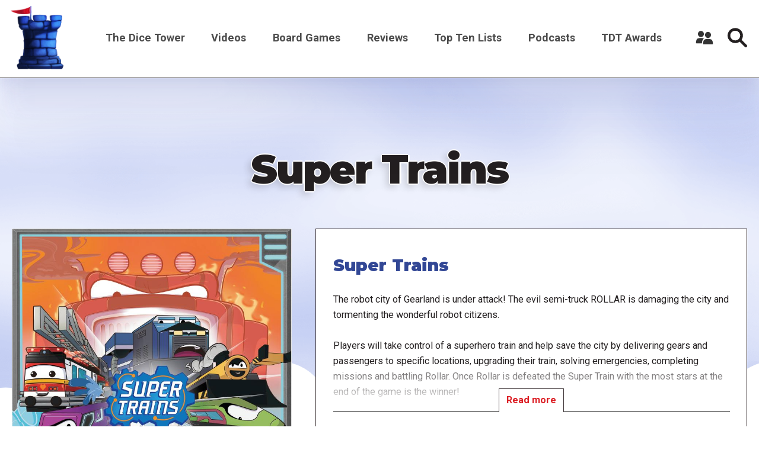

--- FILE ---
content_type: text/html; charset=UTF-8
request_url: https://dicetower.com/board-game/396563
body_size: 7621
content:

<!DOCTYPE html>
<html lang="en" dir="ltr" prefix="og: https://ogp.me/ns#">
  <head>
    <meta charset="utf-8" />
<style>/* @see https://github.com/aFarkas/lazysizes#broken-image-symbol */.js img.lazyload:not([src]) { visibility: hidden; }/* @see https://github.com/aFarkas/lazysizes#automatically-setting-the-sizes-attribute */.js img.lazyloaded[data-sizes=auto] { display: block; width: 100%; }</style>
<link rel="canonical" href="https://dicetower.com/board-game/396563" />
<meta name="robots" content="index, follow" />
<meta name="referrer" content="origin" />
<meta property="og:site_name" content="The Dice Tower" />
<meta property="og:type" content="Board Game Content" />
<meta property="og:url" content="https://dicetower.com/board-game/396563" />
<meta property="og:title" content="Super Trains | The Dice Tower" />
<meta name="Generator" content="Drupal 10 (https://www.drupal.org)" />
<meta name="MobileOptimized" content="width" />
<meta name="HandheldFriendly" content="true" />
<meta name="viewport" content="width=device-width, initial-scale=1.0" />
<link rel="icon" href="/sites/default/files/favicon.ico" type="image/vnd.microsoft.icon" />

    <title>Super Trains | The Dice Tower</title>
    <link rel="stylesheet" media="all" href="/sites/default/files/css/css_zNOGyU0AGWeeoyVP-ohRuxjBy7oPqoek84Z3Ubx-cLY.css?delta=0&amp;language=en&amp;theme=the_dice_tower_theme&amp;include=eJwdx0sKgDAMBcALleZIJTVPrTRE0vi7veJmYCZzkPixc8-88Z0U0pgMWiF5NleOgKfxjIBS5YEUK4q0CSXsgpevClq6Ve7pbLgG_WY1OTpeSmkmBQ" />
<link rel="stylesheet" media="all" href="/sites/default/files/css/css_OVmRCWc_Vb6naDu8n9m8mXWlFwMYA2b37e6LPdxlxHM.css?delta=1&amp;language=en&amp;theme=the_dice_tower_theme&amp;include=eJwdx0sKgDAMBcALleZIJTVPrTRE0vi7veJmYCZzkPixc8-88Z0U0pgMWiF5NleOgKfxjIBS5YEUK4q0CSXsgpevClq6Ve7pbLgG_WY1OTpeSmkmBQ" />

    <script type="application/json" data-drupal-selector="drupal-settings-json">{"path":{"baseUrl":"\/","pathPrefix":"","currentPath":"board-game\/396563","currentPathIsAdmin":false,"isFront":false,"currentLanguage":"en"},"pluralDelimiter":"\u0003","gtag":{"tagId":"G-CM0SG5VK7H","consentMode":true,"otherIds":["G-J4P4JKDW91"],"events":[],"additionalConfigInfo":[]},"suppressDeprecationErrors":true,"ajaxPageState":{"libraries":"eJx1i0EOgyAQRS-Eco7uuyejfEcahmkAa-nppd2Z2M1L3n_5rMoRrhJb7jB89pEe9D6PYiJ9mv3CCHwgq5AJflw0C9WKbEorFWInKjB1hfNh7m_dkV1XgWUS3NKif2rUieJ1EwppEKTtOhdQnte7Pq_zVpAHpJqbeQXsxf44ivot4gAK-Wf3","theme":"the_dice_tower_theme","theme_token":null},"ajaxTrustedUrl":{"\/search":true},"gtm":{"tagId":null,"settings":{"data_layer":"dataLayer","include_classes":false,"allowlist_classes":"","blocklist_classes":"","include_environment":false,"environment_id":"","environment_token":""},"tagIds":["GTM-59GWMJKF"]},"lazy":{"lazysizes":{"lazyClass":"lazyload","loadedClass":"lazyloaded","loadingClass":"lazyloading","preloadClass":"lazypreload","errorClass":"lazyerror","autosizesClass":"lazyautosizes","srcAttr":"data-src","srcsetAttr":"data-srcset","sizesAttr":"data-sizes","minSize":40,"customMedia":[],"init":true,"expFactor":1.5,"hFac":0.8,"loadMode":2,"loadHidden":true,"ricTimeout":0,"throttleDelay":125,"plugins":[]},"placeholderSrc":"","preferNative":false,"minified":true,"libraryPath":"\/libraries\/lazysizes"},"user":{"uid":0,"permissionsHash":"90d703b85c920c437844f234033e34910071cdc5cd8b0de9a3dae3b6fcad250a"}}</script>
<script src="/sites/default/files/js/js_7G07GJGMYq7W5kvcx7esje6HrMmeYVNPeQl68YfsOVs.js?scope=header&amp;delta=0&amp;language=en&amp;theme=the_dice_tower_theme&amp;include=eJxtyUsOgCAMhOELoZzDvXvS6FgwlhrE-Di9uCRhM8k_H6vyBpeJLZcxXHdPK931KWaj97H_mOzh5jAV0gvJlRRYJsEQF22rUIidIJ5tPkBp8qPubT4PpA4xp-cDAytIJQ"></script>
<script src="/modules/contrib/google_tag/js/gtag.js?t850g3"></script>
<script src="/modules/contrib/google_tag/js/gtm.js?t850g3"></script>

  </head>
  <body class="path-board-game">
        <a href="#main-content" class="visually-hidden focusable">
      Skip to main content
    </a>
    <noscript><iframe src="https://www.googletagmanager.com/ns.html?id=GTM-59GWMJKF"
                  height="0" width="0" style="display:none;visibility:hidden"></iframe></noscript>

      <div class="dialog-off-canvas-main-canvas" data-off-canvas-main-canvas>
    





<div  class="layout-container">

      <div class="SearchTop">



<div class="views-exposed-form" data-drupal-selector="views-exposed-form-search-search-page-1" id="block-exposedformsearchsearch-page-1">
  
    
      <div  class="views-exposed-form SearchTop__item" data-drupal-selector="views-exposed-form-search-search-page-1" id="block-exposedformsearchsearch-page-1">
      <form action="/search" method="get" id="views-exposed-form-search-search-page-1" accept-charset="UTF-8">
  <div class="js-form-item form-item">
        



    <input  placeholder="Enter keywords" data-drupal-selector="edit-filter" type="text" id="edit-filter" name="filter" value="" size="30" maxlength="128" class="form-item__input-text form-text" placeholder="" data-drupal-selector="edit-filter" type="text" id="edit-filter" name="filter" value="" size="30" maxlength="128" class="form-item__input-text form-text" />


        </div>

  



  



<button  class="button form-item__input-submit js-form-submit form-submit" >
        <input  data-drupal-selector="edit-submit-search" type="submit" id="edit-submit-search" value="Search" class="form-item__input-submit button js-form-submit form-submit" data-drupal-selector="edit-submit-search" type="submit" id="edit-submit-search" value="Search" class="form-item__input-submit button js-form-submit form-submit" placeholder="" />

  </button>





</form>

      <a href="#" class="Close-js"><object class="icon" type="image/svg+xml" data="/themes/custom/the_dice_tower_theme/images/icons/close.svg"></object></a>
    </div>
  </div></div>
  
            
<header  class="header">
  <div  class="header__inner">
    <div  class="header__primary">
              <div  class="header__branding">
          
<a
   class="logo-link"
    href="/"
>
      




  <img
     class="image"
    src="/themes/custom/the_dice_tower_theme/images/icons/TowerPlain_small.png"
          alt="Logo"
          />










  </a>
        </div>
                    <div class="burger">
          <div id="nav-icon2">
            <span></span>
            <span></span>
            <span></span>
            <span></span>
            <span></span>
            <span></span>
          </div>
        </div>
              <nav role="navigation" aria-labelledby="block-the-dice-tower-theme-main-menu-menu" id="block-the-dice-tower-theme-main-menu">
            
  <h2 class="visually-hidden" id="block-the-dice-tower-theme-main-menu-menu">Main navigation</h2>
  

        

<nav >
  <div id="main-nav" class="main-nav">
    


    
                          
    
<ul  class="main-menu">
            
<li  class="main-menu__item main-menu__item--with-sub">
                <a href="/about-dice-tower" class="main-menu__link main-menu__link--with-sub">The Dice Tower</a>
              <span class="expand-sub"></span>
          
                                    
    
<ul  class="main-menu main-menu--sub main-menu--sub-1">
            
<li  class="main-menu__item main-menu__item--sub main-menu__item--sub-1">
                <a href="/about-us" class="main-menu__link main-menu__link--sub main-menu__link--sub-1" data-drupal-link-system-path="node/88438">About Us</a>
          </li>
          
<li  class="main-menu__item main-menu__item--sub main-menu__item--sub-1">
                <a href="/contact-us" class="main-menu__link main-menu__link--sub main-menu__link--sub-1" data-drupal-link-system-path="node/84405">Contact Us</a>
          </li>
          
<li  class="main-menu__item main-menu__item--sub main-menu__item--sub-1">
                <a href="/dice-tower-trademark-use-policy" class="main-menu__link main-menu__link--sub main-menu__link--sub-1" data-drupal-link-system-path="node/84469">TDT Trademark Use Policy</a>
          </li>
          
<li  class="main-menu__item main-menu__item--sub main-menu__item--sub-1">
                <a href="https://boardgamegeek.com/guild/24" class="main-menu__link main-menu__link--sub main-menu__link--sub-1">Forums</a>
          </li>
          
<li  class="main-menu__item main-menu__item--sub main-menu__item--sub-1">
                <a href="https://dicetower.us19.list-manage.com/subscribe?u=ea25c483c03e81daad61ccf69&amp;id=e36ae26ccd" class="main-menu__link main-menu__link--sub main-menu__link--sub-1">Join Our Newsletter</a>
          </li>
          
<li  class="main-menu__item main-menu__item--sub main-menu__item--sub-1">
                <a href="https://dicetowerwest.com" class="main-menu__link main-menu__link--sub main-menu__link--sub-1">Dice Tower West</a>
          </li>
          
<li  class="main-menu__item main-menu__item--sub main-menu__item--sub-1">
                <a href="/dice-tower-east" class="main-menu__link main-menu__link--sub main-menu__link--sub-1">Dice Tower East</a>
          </li>
          
<li  class="main-menu__item main-menu__item--sub main-menu__item--sub-1">
                <a href="https://dicetowercruise.com" class="main-menu__link main-menu__link--sub main-menu__link--sub-1">Dice Tower Cruise</a>
          </li>
          
<li  class="main-menu__item main-menu__item--sub main-menu__item--sub-1">
                <a href="https://www.arcanewonders.com/dice-tower-essentials/" class="main-menu__link main-menu__link--sub main-menu__link--sub-1">Dice Tower Essentials</a>
          </li>
          
<li  class="main-menu__item main-menu__item--sub main-menu__item--sub-1">
                <a href="https://dicetowerstore.com" class="main-menu__link main-menu__link--sub main-menu__link--sub-1">Dice Tower Merch!</a>
          </li>
          
<li  class="main-menu__item main-menu__item--sub main-menu__item--sub-1">
                <a href="https://boardgamegeekstore.com/collections/dicetower" class="main-menu__link main-menu__link--sub main-menu__link--sub-1">Dice Tower Promos</a>
          </li>
          
<li  class="main-menu__item main-menu__item--sub main-menu__item--sub-1">
                <a href="/hall-of-fame" class="main-menu__link main-menu__link--sub main-menu__link--sub-1" data-drupal-link-system-path="node/86827">Hall of Fame</a>
          </li>
          
<li  class="main-menu__item main-menu__item--sub main-menu__item--sub-1">
                <a href="/dice-tower-retreat" class="main-menu__link main-menu__link--sub main-menu__link--sub-1" data-drupal-link-system-path="node/84844">Dice Tower Retreat</a>
          </li>
          
<li  class="main-menu__item main-menu__item--sub main-menu__item--sub-1">
                <a href="https://dicetower.com/contests" class="main-menu__link main-menu__link--sub main-menu__link--sub-1">Contests</a>
          </li>
      </ul>
  
      </li>
          
<li  class="main-menu__item">
                <a href="/videos" class="main-menu__link" data-drupal-link-system-path="node/78698">Videos</a>
          </li>
          
<li  class="main-menu__item">
                <a href="/board-games" class="main-menu__link" data-drupal-link-system-path="board-games">Board Games</a>
          </li>
          
<li  class="main-menu__item">
                <a href="/dice-tower-reviews" class="main-menu__link">Reviews</a>
          </li>
          
<li  class="main-menu__item">
                <a href="/all-top-ten-lists" class="main-menu__link" data-drupal-link-system-path="all-top-ten-lists">Top Ten Lists</a>
          </li>
          
<li  class="main-menu__item">
                <a href="/all-podcasts" class="main-menu__link" data-drupal-link-system-path="node/78711">Podcasts</a>
          </li>
          
<li  class="main-menu__item main-menu__item--with-sub">
                <a href="/dice-tower-awards" class="main-menu__link main-menu__link--with-sub" data-drupal-link-system-path="node/80247">TDT Awards</a>
              <span class="expand-sub"></span>
          
                                    
    
<ul  class="main-menu main-menu--sub main-menu--sub-1">
            
<li  class="main-menu__item main-menu__item--sub main-menu__item--sub-1">
                <a href="/dice-tower-awards-2024" class="main-menu__link main-menu__link--sub main-menu__link--sub-1" data-drupal-link-system-path="node/91160">The Dice Tower Awards 2024</a>
          </li>
          
<li  class="main-menu__item main-menu__item--sub main-menu__item--sub-1">
                <a href="/dice-tower-awards-2023" class="main-menu__link main-menu__link--sub main-menu__link--sub-1" data-drupal-link-system-path="node/88647">The Dice Tower Awards 2023</a>
          </li>
          
<li  class="main-menu__item main-menu__item--sub main-menu__item--sub-1">
                <a href="/dice-tower-awards-2022" class="main-menu__link main-menu__link--sub main-menu__link--sub-1" data-drupal-link-system-path="node/84512">The Dice Tower Awards 2022</a>
          </li>
          
<li  class="main-menu__item main-menu__item--sub main-menu__item--sub-1">
                <a href="/dice-tower-awards-2021" class="main-menu__link main-menu__link--sub main-menu__link--sub-1" data-drupal-link-system-path="node/80262">The Dice Tower Awards 2021</a>
          </li>
          
<li  class="main-menu__item main-menu__item--sub main-menu__item--sub-1">
                <a href="/dice-tower-awards-2020" class="main-menu__link main-menu__link--sub main-menu__link--sub-1" data-drupal-link-system-path="node/80245">The Dice Tower Awards 2020</a>
          </li>
          
<li  class="main-menu__item main-menu__item--sub main-menu__item--sub-1">
                <a href="/dice-tower-awards-2019" class="main-menu__link main-menu__link--sub main-menu__link--sub-1" data-drupal-link-system-path="node/80239">The Dice Tower Awards 2019</a>
          </li>
          
<li  class="main-menu__item main-menu__item--sub main-menu__item--sub-1">
                <a href="/dice-tower-awards-2018" class="main-menu__link main-menu__link--sub main-menu__link--sub-1" data-drupal-link-system-path="node/80261">The Dice Tower Awards 2018</a>
          </li>
          
<li  class="main-menu__item main-menu__item--sub main-menu__item--sub-1">
                <a href="/dice-tower-awards-2017" class="main-menu__link main-menu__link--sub main-menu__link--sub-1" data-drupal-link-system-path="node/80260">The Dice Tower Awards 2017</a>
          </li>
          
<li  class="main-menu__item main-menu__item--sub main-menu__item--sub-1">
                <a href="/dice-tower-awards-2016" class="main-menu__link main-menu__link--sub main-menu__link--sub-1" data-drupal-link-system-path="node/80259">The Dice Tower Awards 2016</a>
          </li>
          
<li  class="main-menu__item main-menu__item--sub main-menu__item--sub-1">
                <a href="/dice-tower-awards-2015" class="main-menu__link main-menu__link--sub main-menu__link--sub-1" data-drupal-link-system-path="node/80258">The Dice Tower Awards 2015</a>
          </li>
          
<li  class="main-menu__item main-menu__item--sub main-menu__item--sub-1">
                <a href="/dice-tower-awards-2014" class="main-menu__link main-menu__link--sub main-menu__link--sub-1" data-drupal-link-system-path="node/80257">The Dice Tower Awards 2014</a>
          </li>
          
<li  class="main-menu__item main-menu__item--sub main-menu__item--sub-1">
                <a href="/dice-tower-awards-2013" class="main-menu__link main-menu__link--sub main-menu__link--sub-1" data-drupal-link-system-path="node/80256">The Dice Tower Awards 2013</a>
          </li>
          
<li  class="main-menu__item main-menu__item--sub main-menu__item--sub-1">
                <a href="/dice-tower-awards-2012" class="main-menu__link main-menu__link--sub main-menu__link--sub-1" data-drupal-link-system-path="node/80255">The Dice Tower Awards 2012</a>
          </li>
          
<li  class="main-menu__item main-menu__item--sub main-menu__item--sub-1">
                <a href="/dice-tower-awards-2011" class="main-menu__link main-menu__link--sub main-menu__link--sub-1" data-drupal-link-system-path="node/80254">The Dice Tower Awards 2011</a>
          </li>
          
<li  class="main-menu__item main-menu__item--sub main-menu__item--sub-1">
                <a href="/dice-tower-awards-2010" class="main-menu__link main-menu__link--sub main-menu__link--sub-1" data-drupal-link-system-path="node/80251">The Dice Tower Awards 2010</a>
          </li>
          
<li  class="main-menu__item main-menu__item--sub main-menu__item--sub-1">
                <a href="/dice-tower-awards-2009" class="main-menu__link main-menu__link--sub main-menu__link--sub-1" data-drupal-link-system-path="node/80250">The Dice Tower Awards 2009</a>
          </li>
          
<li  class="main-menu__item main-menu__item--sub main-menu__item--sub-1">
                <a href="/dice-tower-awards-2008" class="main-menu__link main-menu__link--sub main-menu__link--sub-1" data-drupal-link-system-path="node/80249">The Dice Tower Awards 2008</a>
          </li>
          
<li  class="main-menu__item main-menu__item--sub main-menu__item--sub-1">
                <a href="/dice-tower-awards-2007" class="main-menu__link main-menu__link--sub main-menu__link--sub-1" data-drupal-link-system-path="node/80248">The Dice Tower Awards 2007</a>
          </li>
      </ul>
  
      </li>
      </ul>
  
</div>
</nav>

  </nav>

<div id="block-useraccountmenu">
  <div class="user__icon">
    <?xml version="1.0" encoding="UTF-8"?>
    <svg width="1200pt" height="1200pt" version="1.1" viewBox="0 0 1200 1200" xmlns="http://www.w3.org/2000/svg">
    <g fill="#333">
    <path d="m553.2 670.8c6-4.8008 13.199-8.3984 20.398-12-69.602-28.801-177.6-31.199-213.6-31.199-40.801 0-177.6 3.6016-241.2 46.801-80.398 55.199-88.801 228-90 262.8 0 10.801 3.6016 20.398 10.801 28.801 7.1992 7.1992 16.801 12 27.602 12h361.2c6-85.203 27.602-241.2 124.8-307.2z"/>
    <path d="m561.6 363.6c0 110.68-89.723 200.4-200.4 200.4-110.68 0-200.4-89.723-200.4-200.4 0-110.68 89.723-200.4 200.4-200.4 110.68 0 200.4 89.723 200.4 200.4"/>
    <path d="m1170 992.4c-1.1992-43.199-12-205.2-90-256.8-63.602-43.199-200.4-46.801-241.2-46.801s-177.6 3.6016-241.2 46.801c-80.398 55.199-88.801 228-90 262.8 0 10.801 3.6016 20.398 10.801 28.801 7.1992 7.1992 18 12 27.602 12h584.4c21.602 0 39.602-18 39.602-39.602-0.003906-3.5977-0.003906-5.9961-0.003906-7.1992z"/>
    <path d="m1039.2 426c0 110.68-89.723 200.4-200.4 200.4-110.68 0-200.4-89.719-200.4-200.4s89.723-200.4 200.4-200.4c110.68 0 200.4 89.719 200.4 200.4"/>
    </g>
    </svg>
  </div>
      <div class="user__content">
      <div class="user__content-inner">
        


    
                          
    
<ul  class="menu">
            
<li  class="menu__item">
                <a href="/user/register" class="menu__link" data-drupal-link-system-path="user/register">Register a New Account</a>
          </li>
          
<li  class="menu__item">
                <a href="/user/login" class="menu__link" data-drupal-link-system-path="user/login">Log in</a>
          </li>
      </ul>
  

      </div>
    </div>
  </div>
             
        <div  class="header__button">
         <div class="icon search-icon">
        <svg width="37" height="37" viewBox="0 0 37 37" fill="none" xmlns="http://www.w3.org/2000/svg">
<path d="M36.2421 32.5814L26.4064 22.7475C28.0816 20.341 28.9871 17.4877 28.9871 14.4938C28.9871 10.6221 27.4789 6.98243 24.7403 4.24487C22.0023 1.50738 18.3623 0 14.4899 0C10.6175 0 6.97719 1.50747 4.23914 4.24487C-1.41305 9.89604 -1.41305 19.0912 4.23914 24.7419C6.97711 27.4799 10.6175 28.988 14.4899 28.988C17.4844 28.988 20.3385 28.0827 22.7451 26.4077L32.5808 36.2417C33.0862 36.7475 33.7488 37 34.4113 37C35.0739 37 35.7365 36.7474 36.2414 36.2417C37.2528 35.2313 37.2528 33.5923 36.2417 32.5818L36.2421 32.5814ZM7.90085 21.0824C4.26762 17.4493 4.26762 11.538 7.90085 7.90564C9.66072 6.14559 12.0008 5.17639 14.4906 5.17639C16.9798 5.17639 19.32 6.14547 21.0804 7.90564C22.8402 9.66568 23.8101 12.0049 23.8101 14.4942C23.8101 16.9829 22.8404 19.3224 21.0804 21.0828C19.32 22.8423 16.98 23.812 14.4906 23.812C12.0014 23.8114 9.66117 22.8417 7.90085 21.0821V21.0824Z" fill="#231F20"/>
</svg>
        </div>
          




<button  class="button" >
      Search
  </button>


        </div>
          </div>
  </div>
</header>

                    
    
    
    
      <div   >
        <div data-drupal-messages-fallback class="hidden"></div>

      </div>

    
    
    <div  class="main">
    <a id="main-content" tabindex="-1"></a>        <main role="main"  class="main-content">
            <div  class="with-main-title" >
        <div id="block-pagetitle">
  
    
      
  <h1>Super Trains</h1>


  </div><div id="block-mainpagecontent">
  
    
      
  <div class="views-element-container">
<div class="js-view-dom-id-7997b2acf988135411bd39e65b97f9c62a856414f28697b2fd10732808ac0b8c">
  
  
  

  
  

  <div class="SingleBoardGame">
  <div class="BoardGameInfo__featured">
    <div class="BoardGameInfo__media">
      
  <div class="js-view-dom-id-ce9bd2a2765610923234a50bfca4c88d2d07de049233a2dd7040045aae788af6">
  
  
  

        
    

              <div class="views-row"><div class="views-field views-field-images-target-id"><span class="field-content">  <img loading="lazy" src="/sites/default/files/styles/original_medium/public/bgg_images/Super%20Trains-pic7645792.png.jpg?itok=dfIThU-F" width="768" height="768" />


</span></div></div>

        

  
  

  
  
</div>

    </div>
    <div class="BoardGameInfo__content">
          <div class="views-row">

      

<div  class="GameInfoCard__item">
      <div  class="GameInfoCard__title">
      
        

<h2  class="heading">
      Super Trains
  </h2>
      
    </div>
     
    <div  class="GameInfoCard__text">
            <div class="show-more"><div>The robot city of Gearland is under attack! The evil semi-truck ROLLAR is damaging the city and tormenting the wonderful robot citizens.<br />
<br />
Players will take control of a superhero train and help save the city by delivering gears and passengers to specific locations, upgrading their train, solving emergencies, completing missions and battling Rollar. Once Rollar is defeated the Super Train with the most stars at the end of the game is the winner!<br />
<br />
From the designer of the critically-acclaimed The Quest Kids comes a fast and fun pick up and deliver train game for young conductors 7 years old and up.<br />
<br />
Super Trains features giant colorful train miniatures that players will move around the colorful city of Gearland. The main resource in the game are the magical gears, which are generated every turn by the rolling of the Gear Die. What gears a player receives is based on how they have upgraded and organized their unique train player board.<br />
<br />
But watch out, because the Rollar Die is rolled every turn as well, which determines where an emergency will appear on the board.<br />
<br />
—description from the publisher<br />
<br />
</div>
  <div class="read-more-button"><span class="more">Read more</span>
  <span class="less">Read less</span></div>
  </div>
  

    </div> 
          <div  class="GameInfoCard__info">
      <div  class="GameInfoCard__info-item">
        <div><strong>
            Player Count

        </strong></div>
        <span>  2

</span>
                              <span>-</span>
                   
        <span>  5

</span>
      </div>
      <div  class="GameInfoCard__info-item">
        <div><strong>
          Playing Time

        </strong></div>
        <span>  

</span>
                <span>  45

</span>
      </div>
      <div  class="GameInfoCard__info-item">
        <div><strong>
          Age

        </strong></div>
            7

      </div>
      <div  class="GameInfoCard__info-item">
        <div><strong>
          Year Released

        </strong></div>
            2024

      </div>
    </div>
   
      <div  class="GameInfoCard__info-wrapper">
      <div  class="GameInfoCard__info-sub">
        <div  class="GameInfoCard__info-item">
          <div><strong>
            Designers

          </strong></div>
            Dustin McMillian

        </div>
        <div  class="GameInfoCard__info-item">
          <div><strong>
            Publishers

          </strong></div>
            Treasure Falls Games

        </div>
        <div  class="GameInfoCard__info-item">
          <div><strong>
            Board Game Category

          </strong></div>
            Children&#039;s Game, Trains

        </div>
      </div>
            <div class="GameInfoCard__Sponsors">
        <a href="https://boardgamegeek.com/boardgame/396563" target="blank">
          <div class="icon">
            <object class="icon" type="image/svg+xml" data="/themes/custom/the_dice_tower_theme/images/icons/board-game-geek-logo.svg"></object>
          </div>
        </a>
      </div>
        </div>
  </div>  



</div>

      </div>
    
  
  

  
  
</div>
</div>
</div>


  <div class="js-view-dom-id-af78292ecbbf298b1bb335458c9ad2c1ef4a890f188bdcea45232ba6dbc23c9b">
  
  
  

  
  
  

    

  
  

  
  
</div>


  <div class="other-certain-board-game-reviews-block js-view-dom-id-03215ca65d48287665d1801e68dbca3b847e4e2a13c9863af275eba3375e163c">
  
  
  

  
  
  

    

  
  

  
  
</div>


  <div class="views-element-container">      <div class="js-view-dom-id-2e281890d7f9202170631d256fbae60ab8a1a2a157bde88af9c4905a86a921ef section">
    
    
    

            <header>
        <h2 class="h2 text-shadow text-center black section-title">Other Videos</h2>

        </header>
    
    
    

    <div>
        
  
  
<div  class="Grid Grid--VideoCard">
            <div class="VideoCards__item">
      <div class="frame">
        <a href="/video/12-games-christmas-kids-games-4" hreflang="en"><img loading="lazy" src="/sites/default/files/styles/landscape_medium/public/youtube_images/hqdefault_21284.jpg?h=144d094f&amp;itok=eEGtFDUO" width="768" height="576" />

</a>

    </div>
    <div class="VideoCards__title">
    <a title="12 Games of Christmas: Kids Games" href="/video/12-games-christmas-kids-games-4"><h3 class="h3">12 Games of Christmas: Kids Games</h3></a>
  </div>
</div>



          <div class="VideoCards__item">
      <div class="frame">
        <a href="/video/live-play-super-trains" hreflang="en"><img loading="lazy" src="/sites/default/files/styles/landscape_medium/public/youtube_images/hqdefault_live_296.jpg?h=144d094f&amp;itok=r-R45soz" width="768" height="576" />

</a>

    </div>
    <div class="VideoCards__title">
    <a title="Live Play: Super Trains" href="/video/live-play-super-trains"><h3 class="h3">Live Play: Super Trains</h3></a>
  </div>
</div>



      </div>

        </div>
        

    
    

    
    
    </div></div>


  






  </div>

      </div>

      </main>
  </div>
            <footer class="Footer">
        <div class="Footer__wrapper">
                      <div class="Footer__top">
              <div class="Footer__item">  <div   >
        <div id="block-aboutthedicetower">
  
      <h2>About the Dice Tower</h2>
    
      

                  <div class="text-long"><p>The Dice Tower is all about board games and the people who play them! Come watch, listen, or read all about gaming. Watch our reviews, listen to Top 10 lists highlighting the best games in different topics, and learn what games might just be your next favorite game.</p>
</div>
      
  </div>
<nav role="navigation" aria-labelledby="block-socialmediamenu-menu" id="block-socialmediamenu">
      
  <h2 id="block-socialmediamenu-menu">Connect With Us</h2>
  

        


    
                          
    
<ul  class="menu">
            
<li  class="menu__item">
                <a href="https://www.youtube.com/@thedicetower" class="menu__link">Youtube</a>
          </li>
          
<li  class="menu__item">
                <a href="https://www.facebook.com/dicetower" class="menu__link">Facebook Page</a>
          </li>
          
<li  class="menu__item">
                <a href="https://www.facebook.com/groups/133706257439766" title="Where we discuss all things Board Game" class="menu__link">Facebook Group</a>
          </li>
      </ul>
  

  </nav>

      </div>
</div>              <div class="Footer__item">  <div   >
        <div class="views-element-container" id="block-views-block-videos-six-newest-videos-block">
  
      <h2>Newest Board Game Content</h2>
    
      
  <div><div class="js-view-dom-id-5f0cd309e88e2d252dc131b0fd31837f2a152ea458e57ecbcbc15709aab55e58">
  
  
  

        
    

          
<div class="Footer__newest-videos">
          <div class="views-row"><span class="views-field views-field-title"><a href="/video/top-10-ip-games-2025-zee-garcia" hreflang="en">Top 10 IP Games of 2025 - with Zee Garcia</a></span>
<div class="views-field views-field-field-yt-video-url-embed-code">
            <div class="frame">  <a href="/video/top-10-ip-games-2025-zee-garcia" hreflang="en"><img loading="lazy" src="/sites/default/files/styles/landscape_small/public/youtube_images/hqdefault_21545.jpg?h=144d094f&amp;itok=_oQZHkxm" width="480" height="360" />

</a>
</div>
    </div>
</div>
          <div class="views-row"><span class="views-field views-field-title"><a href="/video/top-10-artwork-2025-tom-vasel" hreflang="en">Top 10 Artwork of 2025 - with Tom Vasel</a></span>
<div class="views-field views-field-field-yt-video-url-embed-code">
            <div class="frame">  <a href="/video/top-10-artwork-2025-tom-vasel" hreflang="en"><img loading="lazy" src="/sites/default/files/styles/landscape_small/public/youtube_images/hqdefault_21544.jpg?h=144d094f&amp;itok=Li7UdFZ8" width="480" height="360" />

</a>
</div>
    </div>
</div>
          <div class="views-row"><span class="views-field views-field-title"><a href="/video/repulso-review-quick-take-tom-and-zee" hreflang="en">Repulso Review:  Quick Take with Tom and Zee</a></span>
<div class="views-field views-field-field-yt-video-url-embed-code">
            <div class="frame">  <a href="/video/repulso-review-quick-take-tom-and-zee" hreflang="en"><img loading="lazy" src="/sites/default/files/styles/landscape_small/public/youtube_images/hqdefault_21543.jpg?h=144d094f&amp;itok=hqogdrNV" width="480" height="360" />

</a>
</div>
    </div>
</div>
          <div class="views-row"><span class="views-field views-field-title"><a href="/video/top-10-wildly-themed-games-2025-chris" hreflang="en">Top 10 Wildly Themed Games of 2025 - with Chris</a></span>
<div class="views-field views-field-field-yt-video-url-embed-code">
            <div class="frame">  <a href="/video/top-10-wildly-themed-games-2025-chris" hreflang="en"><img loading="lazy" src="/sites/default/files/styles/landscape_small/public/youtube_images/hqdefault_21541.jpg?h=144d094f&amp;itok=-PwhZ-_p" width="480" height="360" />

</a>
</div>
    </div>
</div>
          <div class="views-row"><span class="views-field views-field-title"><a href="/video/top-10-games-2025-graeme" hreflang="en">Top 10 Games of 2025 - with Graeme</a></span>
<div class="views-field views-field-field-yt-video-url-embed-code">
            <div class="frame">  <a href="/video/top-10-games-2025-graeme" hreflang="en"><img loading="lazy" src="/sites/default/files/styles/landscape_small/public/youtube_images/hqdefault_21542.jpg?h=144d094f&amp;itok=OuzB9PfD" width="480" height="360" />

</a>
</div>
    </div>
</div>
          <div class="views-row"><span class="views-field views-field-title"><a href="/video/top-10-knizia-games-2025-mike-dilisio" hreflang="en">Top 10 Knizia Games of 2025 - with Mike DiLisio</a></span>
<div class="views-field views-field-field-yt-video-url-embed-code">
            <div class="frame">  <a href="/video/top-10-knizia-games-2025-mike-dilisio" hreflang="en"><img loading="lazy" src="/sites/default/files/styles/landscape_small/public/youtube_images/hqdefault_21540.jpg?h=144d094f&amp;itok=jYxIW6Ka" width="480" height="360" />

</a>
</div>
    </div>
</div>
  </div>
        

  
  

  
  
</div></div>

  </div>

      </div>
</div>            </div>
                                <div class="Footer__bottom">
              <div class="Footer__item">  <div   >
        <div id="block-dicetowerlogoandcopyrighttext">
  
    
      

                  <div class="text-long"><p>© 2022-2024 The Dice Tower. All rights reserved</p>
<p>DiceTower.com is a grateful client of the BoardGameGeek.com API</p>
<p>Web design by <a href="https://umadgera.is">Um að gera inc.</a></p>
</div>
      
            <div>  <img loading="lazy" width="220" height="276" alt="Dice tower logo" class="lazyload" data-src="/sites/default/files/2023-03/towerplain_small.png" />

</div>
      
  </div>

      </div>
</div>              <div class="Footer__item">  <div   >
        <nav role="navigation" aria-labelledby="block-footer-menu" id="block-footer">
            
  <h2 class="visually-hidden" id="block-footer-menu">Footer</h2>
  

        
              <ul>
              <li class="menu-icon menu-icon-15">
        <div  class="icon">
          <object class="icon" type="image/svg+xml" data="/themes/custom/the_dice_tower_theme/images/icons/arrow.svg"></object>
        </div>
        <a href="/about-dice-tower" data-drupal-link-system-path="node/84404">About the Dice Tower</a>
              </li>
        </ul>
  


  </nav>

      </div>
</div>            </div>
                  </div>
      </footer>
      </div>

  </div>

    
    <script src="/sites/default/files/js/js_Yc4bbhcIPeT_tAmFbmLBLkrxjS8N-RNrAU6sf3tXx3c.js?scope=footer&amp;delta=0&amp;language=en&amp;theme=the_dice_tower_theme&amp;include=eJxtyUsOgCAMhOELoZzDvXvS6FgwlhrE-Di9uCRhM8k_H6vyBpeJLZcxXHdPK931KWaj97H_mOzh5jAV0gvJlRRYJsEQF22rUIidIJ5tPkBp8qPubT4PpA4xp-cDAytIJQ"></script>

  </body>
</html>

--- FILE ---
content_type: text/css
request_url: https://dicetower.com/sites/default/files/css/css_OVmRCWc_Vb6naDu8n9m8mXWlFwMYA2b37e6LPdxlxHM.css?delta=1&language=en&theme=the_dice_tower_theme&include=eJwdx0sKgDAMBcALleZIJTVPrTRE0vi7veJmYCZzkPixc8-88Z0U0pgMWiF5NleOgKfxjIBS5YEUK4q0CSXsgpevClq6Ve7pbLgG_WY1OTpeSmkmBQ
body_size: 20079
content:
@import url(https://fonts.googleapis.com/css2?family=Montserrat:wght@700;900&family=Roboto:ital,wght@0,400;0,700;1,400;1,700&display=swap);
/* @license GPL-2.0-or-later https://www.drupal.org/licensing/faq */
html{line-height:1.15;-webkit-text-size-adjust:100%}body{margin:0}main{display:block}h1{font-size:2em;margin:0.67em 0}hr{box-sizing:content-box;height:0;overflow:visible}pre{font-family:monospace;font-size:1em}a{background-color:transparent}abbr[title]{border-bottom:none;text-decoration:underline;-webkit-text-decoration:underline dotted;text-decoration:underline dotted}b,strong{font-weight:bolder}code,kbd,samp{font-family:monospace;font-size:1em}small{font-size:80%}sub,sup{font-size:75%;line-height:0;position:relative;vertical-align:baseline}sub{bottom:-0.25em}sup{top:-0.5em}img{border-style:none}button,input,optgroup,select,textarea{font-family:inherit;font-size:100%;line-height:1.15;margin:0}button,input{overflow:visible}button,select{text-transform:none}button,[type="button"],[type="reset"],[type="submit"]{-webkit-appearance:button}button::-moz-focus-inner,[type="button"]::-moz-focus-inner,[type="reset"]::-moz-focus-inner,[type="submit"]::-moz-focus-inner{border-style:none;padding:0}button:-moz-focusring,[type="button"]:-moz-focusring,[type="reset"]:-moz-focusring,[type="submit"]:-moz-focusring{outline:1px dotted ButtonText}fieldset{padding:0.35em 0.75em 0.625em}legend{box-sizing:border-box;color:inherit;display:table;max-width:100%;padding:0;white-space:normal}progress{vertical-align:baseline}textarea{overflow:auto}[type="checkbox"],[type="radio"]{box-sizing:border-box;padding:0}[type="number"]::-webkit-inner-spin-button,[type="number"]::-webkit-outer-spin-button{height:auto}[type="search"]{-webkit-appearance:textfield;outline-offset:-2px}[type="search"]::-webkit-search-decoration{-webkit-appearance:none}::-webkit-file-upload-button{-webkit-appearance:button;font:inherit}details{display:block}summary{display:list-item}template{display:none}[hidden]{display:none}:root{--c-text:#666;--c-text-inverse:#fff;--c-background:#fff;--c-background-section:#E2E3E5;--c-primary:#324795;--c-secondary:#0D8141;--c-accent:#4c4c4c;--c-accent-high:#3d3436;--c-highlight:#DFE0E2;--c-highlight-high:#E2E3E5;--c-muted:#f2f2f2;--c-warning:#f9fb93;--c-error:#fbe3e4;--c-message:#cfefc2}@media (prefers-color-scheme:dark){:root{--c-text:#666;--c-text-inverse:#fff;--c-background:#fff;--c-background-section:#E2E3E5;--c-primary:#324795;--c-secondary:#0D8141;--c-accent:#4c4c4c;--c-accent-high:#3d3436;--c-highlight:#DFE0E2;--c-highlight-high:#E2E3E5;--c-muted:#f2f2f2;--c-warning:#f9fb93;--c-error:#fbe3e4;--c-message:#cfefc2}}:root [data-theme='default']{--c-text:#666;--c-text-inverse:#fff;--c-background:#fff;--c-background-section:#E2E3E5;--c-primary:#324795;--c-secondary:#0D8141;--c-accent:#4c4c4c;--c-accent-high:#3d3436;--c-highlight:#DFE0E2;--c-highlight-high:#E2E3E5;--c-muted:#f2f2f2;--c-warning:#f9fb93;--c-error:#fbe3e4;--c-message:#cfefc2}:root [data-theme='dark']{--c-text:#666;--c-text-inverse:#fff;--c-background:#fff;--c-background-section:#E2E3E5;--c-primary:#324795;--c-secondary:#0D8141;--c-accent:#4c4c4c;--c-accent-high:#3d3436;--c-highlight:#DFE0E2;--c-highlight-high:#E2E3E5;--c-muted:#f2f2f2;--c-warning:#f9fb93;--c-error:#fbe3e4;--c-message:#cfefc2}.cl-colors{padding:1rem}.cl-colors__list{display:flex;flex-wrap:wrap;margin:0 0 2rem;padding:0}.cl-colors__item{list-style:none;padding:1rem 2rem;transition:all 0.4s;flex:1 1 20%;min-width:150px;min-height:150px;display:flex;justify-content:center;align-items:flex-end}.cl-colors__item--default-text{background-color:#666;background-color:var(--c-text);color:#f2f2f2;color:var(--c-muted)}.cl-colors__item--default-text-inverse{background-color:#fff;background-color:var(--c-text-inverse);color:#3d3436;color:var(--c-accent-high)}.cl-colors__item--default-background{background-color:#fff;background-color:var(--c-background);color:#3d3436;color:var(--c-accent-high)}.cl-colors__item--default-background-section{background-color:#E2E3E5;background-color:var(--c-background-section);color:#3d3436;color:var(--c-accent-high)}.cl-colors__item--default-primary{background-color:#324795;background-color:var(--c-primary);color:#f2f2f2;color:var(--c-muted)}.cl-colors__item--default-secondary{background-color:#0D8141;background-color:var(--c-secondary);color:#f2f2f2;color:var(--c-muted)}.cl-colors__item--default-accent{background-color:#4c4c4c;background-color:var(--c-accent);color:#f2f2f2;color:var(--c-muted)}.cl-colors__item--default-accent-high{background-color:#3d3436;background-color:var(--c-accent-high);color:#f2f2f2;color:var(--c-muted)}.cl-colors__item--default-highlight{background-color:#DFE0E2;background-color:var(--c-highlight);color:#3d3436;color:var(--c-accent-high)}.cl-colors__item--default-highlight-high{background-color:#E2E3E5;background-color:var(--c-highlight-high);color:#3d3436;color:var(--c-accent-high)}.cl-colors__item--default-muted{background-color:#f2f2f2;background-color:var(--c-muted);color:#3d3436;color:var(--c-accent-high)}.cl-colors__item--default-warning{background-color:#f9fb93;background-color:var(--c-warning);color:#3d3436;color:var(--c-accent-high)}.cl-colors__item--default-error{background-color:#fbe3e4;background-color:var(--c-error);color:#3d3436;color:var(--c-accent-high)}.cl-colors__item--default-message{background-color:#cfefc2;background-color:var(--c-message);color:#3d3436;color:var(--c-accent-high)}.cl-colors__item--dark-text{background-color:#666;background-color:var(--c-text);color:#3d3436;color:var(--c-accent-high)}.cl-colors__item--dark-text-inverse{background-color:#fff;background-color:var(--c-text-inverse);color:#f2f2f2;color:var(--c-muted)}.cl-colors__item--dark-background{background-color:#fff;background-color:var(--c-background);color:#f2f2f2;color:var(--c-muted)}.cl-colors__item--dark-background-section{background-color:#E2E3E5;background-color:var(--c-background-section);color:#f2f2f2;color:var(--c-muted)}.cl-colors__item--dark-primary{background-color:#324795;background-color:var(--c-primary);color:#3d3436;color:var(--c-accent-high)}.cl-colors__item--dark-secondary{background-color:#0D8141;background-color:var(--c-secondary);color:#3d3436;color:var(--c-accent-high)}.cl-colors__item--dark-accent{background-color:#4c4c4c;background-color:var(--c-accent);color:#3d3436;color:var(--c-accent-high)}.cl-colors__item--dark-accent-high{background-color:#3d3436;background-color:var(--c-accent-high);color:#3d3436;color:var(--c-accent-high)}.cl-colors__item--dark-highlight{background-color:#DFE0E2;background-color:var(--c-highlight);color:#f2f2f2;color:var(--c-muted)}.cl-colors__item--dark-highlight-high{background-color:#E2E3E5;background-color:var(--c-highlight-high);color:#f2f2f2;color:var(--c-muted)}.cl-colors__item--dark-muted{background-color:#f2f2f2;background-color:var(--c-muted);color:#f2f2f2;color:var(--c-muted)}.cl-colors__item--dark-warning{background-color:#f9fb93;background-color:var(--c-warning);color:#f2f2f2;color:var(--c-muted)}.cl-colors__item--dark-error{background-color:#fbe3e4;background-color:var(--c-error);color:#f2f2f2;color:var(--c-muted)}.cl-colors__item--dark-message{background-color:#cfefc2;background-color:var(--c-message);color:#f2f2f2;color:var(--c-muted)}.motion{padding:0 1rem}@media (min-width:920px){.motion__grid{display:flex;flex-wrap:wrap}}@media (min-width:920px){.motion__grid-item{margin-bottom:1rem;margin-right:1rem;width:49%}.motion__grid-item:nth-child(2n){margin-right:0}}.demo-motion{background-color:#E2E3E5;background-color:var(--c-highlight-high);border-radius:2px;cursor:pointer;padding:3rem;text-align:center}.demo-motion::before{content:"Duration: .3s";display:block}.demo-motion::after{content:"Timing Function: ease-in-out"}.demo-motion span{display:block;margin:0.25rem}.demo-motion--fade{transition:all .3s ease-in-out}.demo-motion--fade:hover{background-color:#3d3436;background-color:var(--c-accent-high);color:#f2f2f2;color:var(--c-muted)}.demo-motion--slide-up{transition:transform .4s ease-in}.demo-motion--slide-up::before{content:'Duration: 0.4s';display:block}.demo-motion--slide-up::after{content:'Timing Function: ease-in'}.demo-motion--slide-up:hover{transform:translateY(-10px)}.demo-motion--slide-down{transition:transform .2s linear}.demo-motion--slide-down::before{content:'Duration: 0.2s';display:block}.demo-motion--slide-down::after{content:'Timing Function: linear'}.demo-motion--slide-down:hover{transform:translateY(10px)}.demo-motion--expand{transition:transform .3s cubic-bezier(0.17,0.67,0.83,0.67)}.demo-motion--expand::before{content:'Duration: 0.3s';display:block}.demo-motion--expand::after{content:'Timing Function: cubic-bezier(.17,.67,.83,.67)'}.demo-motion--expand:hover{transform:scale(1.03)}html{font-size:calc(100vw / 1920 * 10);box-sizing:border-box}@media screen and (max-width:1919px){html{font-size:calc(100vw / 1600 * 10)}}@media screen and (max-width:1599px){html{font-size:calc(100vw / 1460 * 10)}}@media screen and (max-width:1359px){html{font-size:calc(100vw / 1260 * 10)}}@media screen and (max-width:1199px){html{font-size:calc(100vw / 1160 * 10)}}@media screen and (max-width:1100px){html{font-size:calc(100vw / 1100 * 10)}}@media screen and (max-width:1023px){html{font-size:calc(100vw / 1000 * 10)}}@media screen and (max-width:880px){html{font-size:calc(100vw / 900 * 10)}}@media screen and (max-width:795px){html{font-size:calc(100vw / 815 * 10)}}@media screen and (max-width:720px){html{font-size:calc(100vw / 740 * 10)}}@media screen and (max-width:653px){html{font-size:calc(100vw / 673 * 10)}}*,*:before,*:after{box-sizing:inherit}.cta-link{display:flex;gap:1rem;flex-wrap:wrap;justify-content:center}.cta-link a{display:block;margin-bottom:0.5rem;color:#ffffff !important;text-decoration:none !important}.frame{aspect-ratio:16 / 9;overflow:hidden;display:flex;justify-content:center;align-items:center}.frame>img,.frame>video{inline-size:100%;block-size:100%;-o-object-fit:cover;object-fit:cover}body{font-family:"Roboto",sans-serif;font-weight:400;color:#231f20;font-size:clamp(16px,1.6rem,1.6rem);position:relative;line-height:1.6}body::before{position:absolute;content:"";background:url(/themes/custom/the_dice_tower_theme/images/icons/clouds.svg);width:100%;height:50.3rem;top:60rem;z-index:-1;background-size:cover}body::after{position:absolute;content:"";background:url(/themes/custom/the_dice_tower_theme/images/sky-bg.png) no-repeat top center;width:100%;height:79.7rem;top:0;z-index:-2;background-size:cover}body>section:last-of-type>div{margin-bottom:0}.paragraph--type--accordion{max-width:115.5rem;margin:0 auto !important}.paragraph--type--accordion .paragraph--type--accordion-item{background-color:#ffffff;border:1px solid #324795;border-radius:1.2rem;padding:1.2rem 2rem;cursor:pointer}.paragraph--type--accordion .paragraph--type--accordion-item>div{position:relative;z-index:0;opacity:1;display:none;padding:1.2rem 2rem;overflow:hidden}.paragraph--type--accordion .active .paragraph--type--accordion-item>div{display:block}.paragraph--type--accordion .active h2{color:#ffffff;background-color:#324795;border-radius:1.2rem;padding:1.2rem 2rem}.paragraph--type--accordion h2{font-size:2.8rem;text-shadow:none;letter-spacing:normal;text-align:left;margin-bottom:0;transition:all 0.3s ease}.layout-container{overflow-x:hidden}h1{font-size:6.7rem;font-family:"Montserrat",sans-serif;letter-spacing:-0.2rem;font-weight:900;line-height:1.1;color:#324795}h2{font-size:5.5rem;font-family:"Montserrat",sans-serif;letter-spacing:-0.2rem;font-weight:900;line-height:1.3;color:#324795}h3{font-size:4.4rem;font-family:"Montserrat",sans-serif;letter-spacing:-0.1rem;font-weight:900;line-height:1.3;color:#324795}h4{font-size:3.5rem;font-family:"Montserrat",sans-serif;font-weight:900;line-height:1.4;color:#324795}h5{font-size:2.8rem;font-family:"Montserrat",sans-serif;font-weight:900;line-height:1.4;color:#324795}h6{font-size:2.3rem;font-family:"Montserrat",sans-serif;font-weight:900;line-height:1.4;color:#324795;margin:0 0 2.6rem 0}strong{font-weight:700}section>h2,section .views-element-container>.h2{margin-top:0;margin-bottom:5.6rem}#block-pagetitle{text-align:center}#block-pagetitle h1{margin-top:10.8rem;margin-bottom:5.5rem;max-width:149.4rem;display:inline-block;line-height:1.3;color:#231f20;text-shadow:0rem 0.2rem 0rem white,0.2rem 0rem 0rem white,-0.2rem 0rem 0rem white,0rem -0.2rem 0rem white,-0.6rem 0.6rem 1.2rem rgba(35,31,32,0.17)}#block-pagetitle.with-subtitle h1{margin-bottom:0}.hide-overflow{max-height:clamp(116px,11.6rem,11.6rem);overflow:hidden;-webkit-line-clamp:3;display:-webkit-box;-webkit-box-orient:vertical;text-overflow:ellipsis;white-space:normal}.hide-overflow.overflow-l{max-height:17rem}.section:nth-child(1)>div>h2{font-size:6.7rem;margin:5.4rem auto 5.4rem auto;max-width:149.4rem;line-height:1.3}.section>*{padding:5.4rem 0}section.upcoming_videos_section+section.podcast_episodes_section{padding-top:0;margin-top:-5.4rem}section.podcast_episodes_section+section.upcoming_videos_section{padding-top:0;margin-top:-5.4rem}.with-main-title .section:first-child{padding-top:0}.section-with-ad-attention .ad-attention{padding:5.4rem 0 4.7rem 0}.text-center,.center{text-align:center}.black{color:#3d3436}.bold{font-weight:700}.section-title{margin-bottom:5.5rem;margin-top:0}@media screen and (max-width:1200px){.section-title{margin-bottom:3.75rem}}#block-mainpagecontent a{color:#231f20;text-decoration:underline}#block-mainpagecontent a:hover{text-decoration:none}.text-shadow{text-shadow:0 0.2rem 0 #fff,0.2rem 0 0 #fff,-0.2rem 0 0 #fff,0 -0.2rem 0 #fff,-0.6rem 0.6rem 1.2rem rgba(35,31,32,0.17)}object,img{max-width:100%}::-moz-placeholder{color:#231f20;opacity:1;font-size:1.8rem}:-ms-input-placeholder{color:#231f20;opacity:1;font-size:1.8rem}::placeholder{color:#231f20;opacity:1;font-size:1.8rem}:-ms-input-placeholder{color:#231f20;font-size:1.8rem}::-ms-input-placeholder{color:#231f20;font-size:1.8rem}.hide-title #block-pagetitle{position:absolute;display:block;left:-9999em}.video-dashboard{max-width:124rem;margin:0 auto;display:grid;grid-template-columns:1fr 1fr 1fr;gap:4rem 4rem;position:relative;padding-bottom:8.6rem !important;margin-bottom:10.8rem}@media screen and (max-width:1200px){.video-dashboard{margin-bottom:5.4rem}}.video-dashboard .ReviewVideoFeatured{grid-row:span 2;width:60rem;align-self:stretch}.video-dashboard .VideoCards__item{width:28rem;border:0.1rem solid #231f20;background-color:#ffffff;align-self:stretch;margin-bottom:0;word-wrap:break-word}.video-dashboard .VideoCards__link{padding:0 2.4rem 2.4rem;display:block}.video-dashboard .center{position:absolute;width:100%;bottom:0}.video-dashboard .center button{position:relative;width:auto}@media screen and (max-width:1280px){.video-dashboard{display:flex;flex-wrap:wrap;gap:0}.video-dashboard .ReviewVideoFeatured{flex-basis:calc(50% - 2rem);margin-right:2rem;margin-bottom:4rem}.video-dashboard .VideoCards__item:nth-child(2){flex-basis:calc(50% - 2rem);margin-left:2rem;margin-bottom:4rem}.video-dashboard .VideoCards__item:nth-child(2) h2,.video-dashboard .VideoCards__item:nth-child(2) h3,.video-dashboard .VideoCards__item:nth-child(2) h4,.video-dashboard .VideoCards__item:nth-child(2) h5,.video-dashboard .VideoCards__item:nth-child(2) h6{font-size:3.5rem;margin:3.2rem 0 2.6rem;line-height:1.4}.video-dashboard .VideoCards__item:nth-child(2) span{max-height:17rem}.video-dashboard .VideoCards__item:nth-child(3){margin-right:2rem;flex-basis:calc(33.33% - 2rem);margin-bottom:4rem}.video-dashboard .VideoCards__item:nth-child(4){margin:0 2rem 0 2rem;flex-basis:calc(33.33% - 4rem);margin-bottom:4rem}.video-dashboard .VideoCards__item:nth-child(5){margin-left:2rem;flex-basis:calc(33.33% - 2rem);margin-bottom:4rem}.video-dashboard .center{width:100%}.video-dashboard .center .button{display:inline-block;width:auto}}@media screen and (max-width:870px){.video-dashboard{justify-content:center}.video-dashboard .VideoCards__item:nth-child(3){margin-right:2rem;flex-basis:calc(50% - 2rem);margin-bottom:4rem}.video-dashboard .VideoCards__item:nth-child(3) h2,.video-dashboard .VideoCards__item:nth-child(3) h3,.video-dashboard .VideoCards__item:nth-child(3) h4,.video-dashboard .VideoCards__item:nth-child(3) h5,.video-dashboard .VideoCards__item:nth-child(3) h6{font-size:3.5rem;margin:3.2rem 0 2.6rem;line-height:1.4}.video-dashboard .VideoCards__item:nth-child(3) span{max-height:17rem}.video-dashboard .VideoCards__item:nth-child(4){flex-basis:calc(50% - 2rem);margin-left:2rem;margin-right:0;margin-bottom:4rem}.video-dashboard .VideoCards__item:nth-child(4) h2,.video-dashboard .VideoCards__item:nth-child(4) h3,.video-dashboard .VideoCards__item:nth-child(4) h4,.video-dashboard .VideoCards__item:nth-child(4) h5,.video-dashboard .VideoCards__item:nth-child(4) h6{font-size:3.5rem;margin:3.2rem 0 2.6rem;line-height:1.4}.video-dashboard .VideoCards__item:nth-child(4) span{max-height:17rem}.video-dashboard .VideoCards__item:nth-child(5){margin:0 0 4rem 0;flex-basis:calc(50% - 2rem)}.video-dashboard .VideoCards__item:nth-child(5) h2,.video-dashboard .VideoCards__item:nth-child(5) h3,.video-dashboard .VideoCards__item:nth-child(5) h4,.video-dashboard .VideoCards__item:nth-child(5) h5,.video-dashboard .VideoCards__item:nth-child(5) h6{font-size:3.5rem;margin:3.2rem 0 2.6rem;line-height:1.4}.video-dashboard .VideoCards__item:nth-child(5) span{max-height:17rem}}@media screen and (max-width:801px){.video-dashboard .ReviewVideoFeatured,.video-dashboard .VideoCards__item:nth-child(2),.video-dashboard .VideoCards__item:nth-child(3),.video-dashboard .VideoCards__item:nth-child(4),.video-dashboard .VideoCards__item:nth-child(5){width:clamp(345px,34.5rem,34.5rem);flex-basis:auto;margin:0 2rem 4rem}.video-dashboard .ReviewVideoFeatured h2,.video-dashboard .ReviewVideoFeatured h3,.video-dashboard .ReviewVideoFeatured h4,.video-dashboard .ReviewVideoFeatured h5,.video-dashboard .ReviewVideoFeatured h6,.video-dashboard .VideoCards__item:nth-child(2) h2,.video-dashboard .VideoCards__item:nth-child(2) h3,.video-dashboard .VideoCards__item:nth-child(2) h4,.video-dashboard .VideoCards__item:nth-child(2) h5,.video-dashboard .VideoCards__item:nth-child(2) h6,.video-dashboard .VideoCards__item:nth-child(3) h2,.video-dashboard .VideoCards__item:nth-child(3) h3,.video-dashboard .VideoCards__item:nth-child(3) h4,.video-dashboard .VideoCards__item:nth-child(3) h5,.video-dashboard .VideoCards__item:nth-child(3) h6,.video-dashboard .VideoCards__item:nth-child(4) h2,.video-dashboard .VideoCards__item:nth-child(4) h3,.video-dashboard .VideoCards__item:nth-child(4) h4,.video-dashboard .VideoCards__item:nth-child(4) h5,.video-dashboard .VideoCards__item:nth-child(4) h6,.video-dashboard .VideoCards__item:nth-child(5) h2,.video-dashboard .VideoCards__item:nth-child(5) h3,.video-dashboard .VideoCards__item:nth-child(5) h4,.video-dashboard .VideoCards__item:nth-child(5) h5,.video-dashboard .VideoCards__item:nth-child(5) h6{font-size:clamp(28px,2.8rem,2.8rem);margin:3.2rem 0 0}}.title-with-text>.section-title{margin-bottom:0}.title-with-text>.text-long{width:111.2rem;margin:0 auto 5.8rem auto;text-align:center;font-size:clamp(16px,1.8rem,1.8rem);line-height:1.6}.erd-list--banner{max-width:149.4rem;margin:0 auto;border:1px solid #3d3436}.path-frontpage .top_banner img{box-shadow:0px 145px 58px rgba(50,71,149,0.01),0px 81px 49px rgba(50,71,149,0.05),0px 36px 36px rgba(50,71,149,0.09),0px 9px 20px rgba(50,71,149,0.1),0px 0px 0px rgba(50,71,149,0.1)}.button{position:relative;color:#fff;border:0.2rem solid #ff2127;border-radius:4.8rem;padding:clamp(7px,1.1rem,1.1rem) clamp(24px,5.7rem,5.7rem) clamp(6px,1rem,1rem) clamp(24px,5.7rem,5.7rem);font-family:"Montserrat",sans-serif;cursor:pointer;font-size:clamp(18px,1.8rem,1.8rem);text-decoration:none;background:#dc2127;background:linear-gradient(to bottom,#dc2127 0,#c91016 100%);filter:progid:dximagetransform.microsoft.gradient(startColorstr='#dc2127',endColorstr='#c91016',GradientType=0);display:inline-block;box-shadow:0 7px 14px 0 rgba(114,7,11,0.2)}.button input{border:none;background-color:transparent;padding:0;color:#fff}.button a{color:#fff;text-decoration:none}.Button.Button__plain{background:transparent;border:none;opacity:0;box-shadow:none;padding:0}.Button.Button__plain::before{display:none}.Button::before{content:"";position:absolute;width:calc(100% + 0.4rem);height:calc(100% + 0.4rem);top:-0.2rem;left:-0.2rem;border-radius:4.8rem;box-shadow:inset 0 4px 4px 0 rgba(0,0,0,0.25)}.Button-wrapper.center{text-align:center}.Button-wrapper{margin-bottom:10.8rem !important}.ButtonSecondary a{text-decoration:none !important;font-weight:700;color:#231f20;display:flex;align-items:center}.ButtonSecondary object{pointer-events:none}.ButtonSecondary__icon{margin-right:1.2rem;display:flex}.ButtonSecondary__icon object{width:clamp(29px,2.9rem,2.9rem)}input::-moz-placeholder{font-size:clamp(16px,1.8rem,1.8rem)}input:-ms-input-placeholder{font-size:clamp(16px,1.8rem,1.8rem)}input::placeholder{font-size:clamp(16px,1.8rem,1.8rem)}.board-games--exposed-filter form{max-width:99.2rem;margin:0 auto 4.8rem auto;position:relative;display:flex}@media screen and (max-width:719px){.board-games--exposed-filter form{flex-direction:column;align-items:center}}.board-games--exposed-filter form .form-item{width:100% !important;margin-right:0.4rem;margin-left:0.4rem;margin-bottom:0}@media screen and (max-width:719px){.board-games--exposed-filter form .form-item{max-width:none}}.board-games--exposed-filter form .form-item__dropdown:hover{border-color:transparent}.board-games--exposed-filter form select,.board-games--exposed-filter form .form-text{width:100%;height:clamp(49px,4.9rem,4.9rem);width:100%;border-radius:1rem;border:1px solid #4c4c4c;border:1px solid var(--c-accent);padding:0 1.9rem;font-size:clamp(16px,1.8rem,1.8rem);box-shadow:none}.board-games--exposed-filter form button{position:absolute;right:0;bottom:1px;margin-right:-0.8rem;border:0.2rem solid #fff;height:clamp(49px,4.9rem,4.9rem);font-size:clamp(18px,1.8rem,1.8rem);padding:clamp(7px,1.1rem,1.1rem) clamp(24px,5.7rem,5.7rem) clamp(6px,1rem,1rem) clamp(24px,5.7rem,5.7rem)}@media screen and (max-width:719px){.board-games--exposed-filter form button{position:relative;margin:1.2rem 0 0;max-width:18rem}}.search__form .views-exposed-form,.Podcast .views-exposed-form,.AllVidoes .views-exposed-form{max-width:99.2rem;margin:0 auto 4.8rem auto;position:relative}@media screen and (max-width:942px){.search__form .views-exposed-form,.Podcast .views-exposed-form,.AllVidoes .views-exposed-form{text-align:center}}.search__form .form-item__dropdown,.Podcast .form-item__dropdown,.AllVidoes .form-item__dropdown{border:1px solid #4c4c4c;border:1px solid var(--c-accent);height:4.9rem;border-radius:1rem;background-color:#fff}.search__form .form-item__select,.Podcast .form-item__select,.AllVidoes .form-item__select{height:4.6rem;border-radius:1rem;border:none}.search__form .form-item__label,.Podcast .form-item__label,.AllVidoes .form-item__label{color:#4c4c4c;color:var(--c-accent)}.search__form .form-item,.Podcast .form-item,.AllVidoes .form-item{max-width:inherit;margin-right:0.4rem;margin-left:0.4rem;margin-bottom:0}.search__form .form-text,.Podcast .form-text,.AllVidoes .form-text{width:100%;height:clamp(49px,4.9rem,4.9rem);width:100%;border-radius:1rem;border:1px solid #4c4c4c;border:1px solid var(--c-accent);padding:0 1.9rem;font-size:clamp(16px,1.8rem,1.8rem);box-shadow:none}.search__form .form-actions,.Podcast .form-actions,.AllVidoes .form-actions{position:absolute;right:0;top:0}@media screen and (max-width:942px){.search__form .form-actions,.Podcast .form-actions,.AllVidoes .form-actions{position:relative;text-align:center}}.search__form button,.Podcast button,.AllVidoes button{position:absolute;right:0;bottom:0;margin-right:-0.8rem;border:0.2rem solid #fff;height:clamp(49px,4.9rem,4.9rem);font-size:clamp(18px,1.8rem,1.8rem);padding:clamp(7px,1.1rem,1.1rem) clamp(24px,5.7rem,5.7rem) clamp(6px,1rem,1rem) clamp(24px,5.7rem,5.7rem)}@media screen and (max-width:942px){.search__form button,.Podcast button,.AllVidoes button{position:relative;margin:1.2rem 0 0}}.AllVidoes .views-exposed-form{display:flex}@media screen and (max-width:800px){.AllVidoes .views-exposed-form{flex-wrap:wrap;justify-content:center}}.AllVidoes .views-exposed-form .form-item{width:100%}@media screen and (max-width:800px){.AllVidoes .views-exposed-form .form-item{width:calc(50% - 1.6rem)}}@media screen and (max-width:540px){.AllVidoes .views-exposed-form .form-item{width:100%}}@media screen and (max-width:540px){.AllVidoes .views-exposed-form .form-item:nth-child(1){margin-bottom:0.4rem}}.AllVidoes .views-exposed-form .select-wrapper{width:100%}.AllVidoes .views-exposed-form select{height:clamp(49px,4.9rem,4.9rem);width:100%;border-radius:1rem;border:1px solid #4c4c4c;border:1px solid var(--c-accent);padding:0 1.9rem;font-size:clamp(16px,1.8rem,1.8rem);box-shadow:none;background-color:#fff;background-color:var(--c-text-inverse)}.AllVidoes .views-exposed-form .form-actions{position:absolute !important}@media screen and (max-width:800px){.AllVidoes .views-exposed-form .form-actions{position:relative !important;margin:1rem 0.2rem 0 0.2rem}.AllVidoes .views-exposed-form .form-actions .button{margin:0}}@media screen and (max-width:942px){.path-board-games .search__form .form-actions{position:absolute !important}}.Podcast label{position:absolute;left:-9999em}#views-exposed-form-podcast-episodes-all-episodes-for-podcast{display:flex;max-width:124rem}@media screen and (max-width:942px){#views-exposed-form-podcast-episodes-all-episodes-for-podcast{flex-direction:column}}#views-exposed-form-podcast-episodes-all-episodes-for-podcast .form-item{width:100%}@media screen and (max-width:942px){#views-exposed-form-podcast-episodes-all-episodes-for-podcast .form-item{margin-bottom:1rem}}.search--form-2 .views-exposed-form{display:flex}.search--form-2 .views-exposed-form>.form-item{width:100%}.search--form-2 .views-exposed-form>.form-item:nth-child(1){width:30%}.search--form-3 .views-exposed-form{display:flex;max-width:124rem}.search--form-3 .views-exposed-form>.form-item{width:100%}.search--form--with-label .form-actions>.button{top:4.4rem}.all--our--reviews .form-item{width:100% !important}.user-login-form,.user-pass{max-width:98.4rem;margin:0 auto 4.8rem auto;position:relative;display:flex;flex-wrap:wrap;border:1px solid #231f20;background-color:#ffffff;padding:4.2rem}.user-login-form .form-item__description,.user-pass .form-item__description{color:#4c4c4c;color:var(--c-accent)}.user-login-form .form-item,.user-pass .form-item{max-width:inherit;margin-right:0.4rem;margin-left:0.4rem;margin-bottom:0}.user-login-form .form-item:nth-child(1),.user-login-form .form-item:nth-child(2),.user-pass .form-item:nth-child(1),.user-pass .form-item:nth-child(2){margin:0 0 2rem;width:50%}.user-login-form .form-item:nth-child(1),.user-pass .form-item:nth-child(1){padding-right:0.4rem}.user-login-form .form-item:nth-child(2),.user-pass .form-item:nth-child(2){padding-left:0.4rem}.user-login-form .form-item:nth-child(5),.user-pass .form-item:nth-child(5){width:100%;display:flex;align-items:center}.user-login-form .form-item:nth-child(5) [type="checkbox"],.user-pass .form-item:nth-child(5) [type="checkbox"]{margin-right:1rem;color:#4c4c4c;color:var(--c-accent);border:1px solid #4c4c4c;border:1px solid var(--c-accent);height:2rem;width:2rem}.user-login-form .form-item:nth-child(5) [type="checkbox"]:checked,.user-pass .form-item:nth-child(5) [type="checkbox"]:checked{color:#fff;accent-color:#0D8141}.user-login-form #edit-actions,.user-pass #edit-actions{width:100%;text-align:center}.user-login-form .form-actions>.button,.user-pass .form-actions>.button{border:0.2rem solid #fff;height:4.9rem}.user-login-form .form-text,.user-pass .form-text{width:100%;height:4.9rem;width:100%;border-radius:1rem;border:1px solid #4c4c4c;border:1px solid var(--c-accent);padding:0 1.9rem;font-size:1.8rem;box-shadow:none}.user-login-form .form-item__label,.user-pass .form-item__label{color:#4c4c4c;color:var(--c-accent)}#block-masquerade{margin-top:1rem}#block-masquerade h2{font-size:2.3rem;margin-bottom:1.4rem;line-height:140%;letter-spacing:0}#masquerade-block-form{position:relative}#masquerade-block-form .container-inline>div:nth-child(1){display:block}#masquerade-block-form .form-item{max-width:inherit;margin-right:0;margin-left:0;margin-bottom:0}#masquerade-block-form .form-text{width:100%;height:4.9rem;width:100%;border-radius:1rem;border:1px solid #4c4c4c;border:1px solid var(--c-accent);padding:0 1.9rem;font-size:1.8rem;box-shadow:none}#masquerade-block-form .form-actions{position:absolute;top:0;right:0;margin-right:-1.2rem}#masquerade-block-form .form-actions>.button{border:0.2rem solid #fff;height:4.9rem}.user-pass>.button{margin-top:2rem}.user-pass .form-item,.user-pass .captcha{width:100% !important}.form-item--checkboxes,.form-item--checkbox__item{list-style:none;margin:0;padding:0}.form-item--radios,.form-item--radio__item{list-style:none;margin:0;padding:0}.form-item__dropdown{border:1px solid #f2f2f2;border:1px solid var(--c-muted);display:block;position:relative}@media (prefers-color-scheme:dark){.form-item__dropdown{background-color:var(--c-background-inverse)}}.form-item__dropdown::after{border-left:5px solid transparent;border-right:5px solid transparent;border-top:9px solid #4c4c4c;border-top:9px solid var(--c-accent);content:' ';position:absolute;top:42%;right:1em;z-index:2;pointer-events:none;display:none}.form-item__dropdown:hover{border-color:#3d3436;border-color:var(--c-accent-high)}.form-item__select{border:1px solid #f2f2f2;border:1px solid var(--c-muted);height:41px;font-size:16px;margin:0;outline:none;padding:0.6em 0.8em 0.5em;width:100%;background:#fff;background:var(--c-background)}.form-item__select :focus{outline:none;color:#4c4c4c;color:var(--c-accent)}.form-item{color:#666;color:var(--c-text);margin-bottom:1em;max-width:32em}.form-item::after{clear:both;content:'';display:table}.form-item__label{display:block;font-weight:600}@media (min-width:320px){.form-item__label{display:block;margin-right:2%;padding:0.6em 0}}.form-item__textfield{border:1px solid #E2E3E5;border:1px solid var(--c-highlight-high);padding:0.6em;max-width:100%}.form-item__textfield:focus{border-color:#3d3436;border-color:var(--c-accent-high)}.form-item__textfield::-moz-placeholder{color:#DFE0E2;color:var(--c-highlight)}.form-item__textfield:-ms-input-placeholder{color:#DFE0E2;color:var(--c-highlight)}.form-item__textfield::placeholder{color:#DFE0E2;color:var(--c-highlight)}.form-item__description{margin-top:0.3em}.form-fieldset{border:none;margin-bottom:2em;padding:0}.form-fieldset .form-item{margin-left:1em;max-width:31em}img,picture{display:block;height:auto;max-width:100%}figure{margin:0}.figure__caption{font-style:italic}.icons-demo{display:flex;flex-wrap:wrap}.icons-demo .icon{height:100px;padding:1rem;width:100px}@media (prefers-color-scheme:dark){.icons-demo .icon{fill:#3d3436;fill:var(--c-accent-high)}}.icons-demo pre{background-color:#f2f2f2;background-color:var(--c-muted);font-size:0.8rem;margin:0;text-align:center}.icons-demo__item{border:1px solid #f2f2f2;border:1px solid var(--c-muted);margin:.25rem}img,picture{display:block;height:auto;max-width:100%}figure{margin:0}.figure__caption{font-style:italic}img,picture{display:block;height:auto;max-width:100%}figure{margin:0}.figure__caption{font-style:italic}.link{color:#4c4c4c;color:var(--c-accent)}.link:hover{color:#3d3436;color:var(--c-accent-high)}ul,ol{padding-left:1em}ul{list-style-type:disc}ol{list-style-type:decimal}.list-item,.text-long ol li,.text-long ul li{margin-bottom:0.2em;padding-left:1em}.table,.text-long table,table{border-radius:4px;border-spacing:0;margin:1em 0;width:100%}.table__heading-cell,.text-long th,.table__cell,.text-long td,td{padding:1.2rem;font-size:clamp(16px,1.6rem,1.6rem)}.table__heading-cell,.text-long th,thead th{color:#fff;color:var(--c-text-inverse);font-weight:700;padding:1.2rem;text-align:left;background-color:#324795;background-color:var(--c-primary);line-height:1.3}.table__row,.text-long tr,tbody tr{background-color:#fff;background-color:var(--c-background)}.table__row:first-child th:first-child,.text-long tr:first-child th:first-child,.table__row:first-child td:first-child,.text-long tr:first-child td:first-child,tbody tr:first-child th:first-child,tbody tr:first-child td:first-child{border-radius:5px 0 0}.table__row:first-child th:last-child,.text-long tr:first-child th:last-child,.table__row:first-child td:last-child,.text-long tr:first-child td:last-child,tbody tr:first-child th:last-child,tbody tr:first-child td:last-child{border-radius:0 5px 0 0}tbody .table__row:last-child th,tbody .text-long tr:last-child th,.text-long tbody tr:last-child th,tbody .table__row:last-child td,tbody .text-long tr:last-child td,.text-long tbody tr:last-child td,tbody tbody tr:last-child th,tbody tbody tr:last-child td{border-bottom:none}.table__row:last-child td:first-child,.text-long tr:last-child td:first-child,tbody tr:last-child td:first-child{border-radius:0 0 0 5px}.table__row:last-child td:last-child,.text-long tr:last-child td:last-child,tbody tr:last-child td:last-child{border-radius:0 0 5px}tbody td{border-bottom:1px solid #C8C9CB;line-height:1.3;font-size:clamp(15px,1.6rem,1.6rem)}tbody td a{color:#324795;color:var(--c-primary);text-decoration:none;line-height:1.3;font-size:clamp(15px,1.6rem,1.6rem);font-weight:700}tbody td a:hover{text-decoration:underline}tbody tr:nth-child(even){background-color:#f2f2f2}tbody tr:nth-child(odd) td{border-bottom:none}.table__footer-cell,.text-long tfoot th,.table__footer-cell:first-child,.text-long tfoot th:first-child{border-bottom:none}.paragraph,.text-long p{margin:0 0 1em}.blockquote,.text-long blockquote{font-style:italic;border-left:solid 3px #4c4c4c;border-left:solid 3px var(--c-accent);margin-left:1em;padding-left:1em}.hr,.text-long hr{border-style:solid;border-width:1px 0 0;color:currentColor}.video{overflow:hidden;position:relative;width:100%}.video::after{padding-top:56.25%;display:block;content:''}.video iframe{position:absolute;top:0;left:0;width:100%;height:100%}.video--full{padding-bottom:75%}.ThumbnailCards__video{position:relative;margin-bottom:1.5rem}.ThumbnailCards__video .VideoLive{position:absolute;width:100%;height:100%;border:2px solid #dc2127;z-index:2;pointer-events:none}.ThumbnailCards__video .VideoLive-label{background-color:#dc2127;color:#fff;font-size:2rem;padding:0.3rem 1rem;font-weight:700;position:absolute;right:0}.ThumbnailCards__video .KidsApproved{position:absolute;z-index:2;pointer-events:none;bottom:2px;right:2px;background-color:#0D8141;font-size:1.3rem;color:#fff;padding:0 0.8rem}.ThumbnailCards__scheduled-time{color:#fff;display:flex;align-items:center}.ThumbnailCards__scheduled-time .icon{width:3rem;height:3rem;display:inline-block;margin-right:0.6rem;transform:translateY(-1px)}.ThumbnailCards__scheduled-time .icon svg{max-width:100%;height:auto}.glide{position:relative;width:100%;box-sizing:border-box}.glide *{box-sizing:inherit}.glide__track{overflow:hidden}.glide__slides{position:relative;width:100%;list-style:none;-webkit-backface-visibility:hidden;backface-visibility:hidden;transform-style:preserve-3d;touch-action:pan-Y;overflow:hidden;padding:0;white-space:nowrap;display:flex;flex-wrap:nowrap;will-change:transform}.glide__slides--dragging{-webkit-user-select:none;-moz-user-select:none;-ms-user-select:none;user-select:none}.glide__slide{width:100%;height:100%;flex-shrink:0;white-space:normal;-webkit-user-select:none;-moz-user-select:none;-ms-user-select:none;user-select:none;-webkit-touch-callout:none;-webkit-tap-highlight-color:transparent}.glide__slide a{-webkit-user-select:none;user-select:none;-webkit-user-drag:none;-moz-user-select:none;-ms-user-select:none}.glide__arrows{-webkit-touch-callout:none;-webkit-user-select:none;-moz-user-select:none;-ms-user-select:none;user-select:none}.glide__bullets{-webkit-touch-callout:none;-webkit-user-select:none;-moz-user-select:none;-ms-user-select:none;user-select:none}.glide--rtl{direction:rtl}.glide{max-width:149.4rem;margin:0 auto;position:relative}.glide a{position:absolute;width:100%;height:100%;top:0;left:0;text-indent:-9999em}.ads{position:relative}.ads__url a{position:absolute;width:100%;height:100%;top:0;left:0;text-indent:-9999em}.ReviewVideo__info .ads{margin-bottom:4.8rem}.page-node-type-page .views__ads{text-align:center}.page-node-type-page .views__ads .ads{display:inline-flex}.top-ten-list-entries__with-banner{margin-bottom:6.4rem}.VideoPageSidebar .ads{margin-bottom:4.8rem}.ad-attention{background-color:#324795;padding:5.5rem 0;width:100vw;margin-left:-50vw;left:50%;position:relative}.dashboard_landscape_ad{max-width:77.2rem;margin:0 auto}.glide__slides{margin:0}.banner_ad .ads,.hero_ad .ads{max-width:149.4rem;margin:0 auto}.path-board-game-review .Grid--VideoReviewPage{margin:0 auto 5.4rem auto}.path-board-game-review .Podcasts{display:block}.path-board-game-review .views-element-container .section{padding:5.4rem 0}.Podcast-featuring-game{display:flex;flex-wrap:nowrap;max-width:153.6rem;overflow-x:auto;scrollbar-color:#3d3436 #CBD2D9;max-width:153.6rem;justify-content:flex-start;margin:0 auto 2.4rem auto}.card__heading{color:#3d3436;color:var(--c-accent-high);font-family:"HelveticaNeue","Helvetica","Arial",sans-serif;font-weight:700;font-style:normal;font-size:1.3rem;line-height:1.4;margin:0 0 0.5em;width:auto;margin-bottom:0}.card__heading__link{color:inherit}.card__heading__link:hover{color:inherit}.card__heading-link{color:#4c4c4c;color:var(--c-accent)}.card__heading-link:hover{color:#3d3436;color:var(--c-accent-high)}.card__subheading{color:#3d3436;color:var(--c-accent-high);font-family:"HelveticaNeue","Helvetica","Arial",sans-serif;font-weight:700;font-style:normal;font-size:1rem;line-height:1.6;margin:0 0 0.5em;width:auto;margin-bottom:0;color:#666;color:var(--c-text)}.card__subheading__link{color:inherit}.card__subheading__link:hover{color:inherit}.card__body{margin:0.7em 0 1em}.card__link{color:#4c4c4c;color:var(--c-accent)}.card__link:hover{color:#3d3436;color:var(--c-accent-high)}.card__button{border:none;cursor:pointer;display:inline-block;text-decoration:none;text-align:center;text-transform:uppercase;color:#fff;color:var(--c-text-inverse);background-color:#324795;background-color:var(--c-primary);line-height:1.4;padding:.5rem 1rem}.card__button:visited{color:#fff;color:var(--c-text-inverse)}.card__button:hover{color:#324795;color:var(--c-primary);background-color:#DFE0E2;background-color:var(--c-highlight)}@media (prefers-color-scheme:dark){.card__button{color:#666;color:var(--c-text);background-color:#324795;background-color:var(--c-primary)}.card__button:visited{color:#666;color:var(--c-text)}.card__button:hover{color:#666;color:var(--c-text);background-color:#E2E3E5;background-color:var(--c-highlight-high)}}.card--bg{background-color:#E2E3E5;background-color:var(--c-highlight-high);padding:1em}.Media{position:relative}.Media .Media__play-button{position:absolute}.Media__thumbnail img{width:100%;display:block}.Media__play-button{width:13.7rem;top:calc(50% - 5rem);left:calc(50% - 6.85rem);cursor:pointer}.Media__play-button object{pointer-events:none}.InfoCard__item{width:clamp(216px,21.6rem,21.6rem);margin:0 2rem 4rem}.InfoCard__item .ButtonSecondary{margin-bottom:1.7rem}.views-rows-wrapper .views-row{width:clamp(216px,34.4rem,34.4rem);margin:0 2rem 4rem}.board-games .views-label-year-published,.board-games .year-released{background-color:#0D8141;color:#fff;padding:0.2rem 0.4rem}.board-games .year-released{padding:0.2rem 0.4rem 0.2rem 0}.board-games .views-field-year-published{margin-bottom:1.6rem}.board-games .views-label{font-weight:700}.board-games .image-wrapper{position:relative}.InfoCard__title .heading,.InfoCard__title h2,.board-games .heading,.board-games h2{margin:2.4rem 0 2.4rem;font-size:3.8rem;letter-spacing:0;line-height:1.4;text-align:left;color:#324795;color:var(--c-primary)}@media only screen and (min-width:480px){.InfoCard__title .heading,.InfoCard__title h2,.board-games .heading,.board-games h2{font-size:2.8rem}}@media only screen and (min-width:720px){.InfoCard__title .heading,.InfoCard__title h2,.board-games .heading,.board-games h2{font-size:2.2rem}}.InfoCard__title .heading a,.InfoCard__title h2 a,.board-games .heading a,.board-games h2 a{color:inherit !important;text-decoration:none !important}.InfoCard__title .heading a:hover,.InfoCard__title h2 a:hover,.board-games .heading a:hover,.board-games h2 a:hover{text-decoration:underline}.board-games h2{font-size:clamp(28px,2.8rem,2.8rem)}.InfoCard__publisher ul{padding:0;margin:0;display:inline}.InfoCard__publisher li{display:inline}.InfoCard__info{margin-bottom:1.6rem;position:relative;background-color:#ffffff}.InfoCard__info a{color:#324795;color:var(--c-primary);text-decoration:underline}.InfoCard__info a:hover{text-decoration:none}.InfoCard__show-more,.InfoCard__show-less{font-weight:700;color:#DC2127;display:inline-block;cursor:pointer}.colon{display:none}.InfoCard__hide-more .InfoCard__show-more{display:none}.InfoCard__hide-more .colon{display:inline}.InfoCard__hide{visibility:hidden;position:absolute}.InfoCard__sponsors a{display:block;max-width:10rem}.InfoCard__sponsors object{pointer-events:none}.BoardGames .InfoCard__image{position:relative;width:21.6rem;height:21.6rem;margin-bottom:1.6rem}.BoardGames .InfoCard__image img{-o-object-fit:contain;object-fit:contain;width:21.6rem;height:21.6rem}.BoardGames .InfoCard__info{margin-bottom:0}.BoardGames .InfoCard__title{max-height:clamp(68px,6.8rem,6.8rem);overflow:hidden;-webkit-line-clamp:2;display:-webkit-box;-webkit-box-orient:vertical;text-overflow:ellipsis;white-space:normal;margin:0 0 0.8rem}.BoardGames .InfoCard__title a{text-decoration:none !important;color:#324795 !important;color:var(--c-primary) !important}.BoardGames .InfoCard__title a:hover{text-decoration:underline !important}.BoardGames .InfoCard__title h2,.BoardGames .InfoCard__title .heading{font-size:clamp(20px,2.3rem,2.3rem);letter-spacing:0;line-height:1.4;margin:0}.Artist__item{max-width:21.6rem;position:relative;margin:0 2rem 4rem}.Artist__item a{position:absolute;width:100%;height:100%}.Artist__image{border:1px solid #4c4c4c;border:1px solid var(--c-accent);border-radius:3.6rem;overflow:hidden}.Artist__image img{display:block}.Artist__name h1,.Artist__name h2,.Artist__name h3,.Artist__name h4,.Artist__name h5,.Artist__name h6{font-size:2.3rem;letter-spacing:0;line-height:140%;margin-top:1.6rem;margin-bottom:0.8rem}.Artist__name,.Artist__role{text-align:center}.ArtistsDesigners{display:flex;flex-wrap:wrap;margin:0 auto;max-width:128rem;justify-content:center}.DicePeople{max-width:11rem;margin:0 2rem 4rem}.DicePeople a{text-decoration:none;color:inherit;text-align:center}.DicePeople__name{font-weight:700;line-height:150%;padding:1.6rem 0 2.2rem}.DicePeople__rating{display:flex;justify-content:center}.DicePeople__rating span{width:4.8rem;height:4.8rem;border-radius:4.8rem;background-color:#fccd11;border:0.2rem solid #c4a00e;justify-content:center;align-items:center;display:flex;font-weight:700;box-shadow:0rem 1.4rem 2.8rem 0rem rgba(0,0,0,0.17)}.NewestBoardGameReview{max-width:124rem;margin:0 auto 10.8rem;display:flex;justify-content:center;align-items:center}@media screen and (max-width:1200px){.NewestBoardGameReview{margin:0 auto 5.4rem}}.NewestBoardGameReview .DicePeople{margin:0}.NewestBoardGameReview .video-wrapper{flex-basis:98.4rem}.NewestBoardGameReview .DicePeopleRatings{flex-basis:47.2rem;display:flex;justify-content:center}.DicePeople{max-width:11rem;margin:0 2rem 4rem}.DicePeople a{text-decoration:none !important;color:inherit;text-align:center;max-height:6.9rem;display:block}.DicePeople__name{font-weight:700;line-height:150%;padding-top:1.2rem}.ReviewCards--with-dice-guy .DicePeople{max-width:none;margin:0;padding:3.8rem 3.2rem 2.4rem;display:flex;justify-content:center}.ReviewCards--with-dice-guy .DicePeople a>div:nth-child(1){position:absolute;top:-6rem}.ReviewCards--with-dice-guy .DicePeople.without-dice-guy-image a>div:nth-child(1){position:relative;top:0}.DicePeople.without-dice-guy-image .DicePeople__avatar{margin-bottom:2.1rem}.SingleBoardGame{max-width:124rem;margin:0 auto}.BoardGameInfo__featured{display:flex;margin-bottom:10.8rem}@media screen and (max-width:1200px){.BoardGameInfo__featured{margin-bottom:5.4rem}}@media screen and (max-width:800px){.BoardGameInfo__featured{flex-direction:column}}.BoardGameInfo__media{flex-basis:47.2rem;margin-right:2rem}@media screen and (max-width:800px){.BoardGameInfo__media{margin-right:0;margin-bottom:4rem}}.BoardGameInfo__content{flex-basis:72.8rem;margin-left:2rem}@media screen and (max-width:800px){.BoardGameInfo__content{margin-left:0}}.GameInfoCard__item{border:1px solid #3d3436;border:1px solid var(--c-accent-high);background-color:#fff;background-color:var(--c-background);padding:4.3rem 2.8rem}.GameInfoCard__info{display:flex}.GameInfoCard__info-item{margin-right:4rem}.GameInfoCard__info-item:last-child{margin-right:0;margin-bottom:0}.GameInfoCard__title h2,.GameInfoCard__title h3,.GameInfoCard__title h4,.GameInfoCard__title h5,.GameInfoCard__title h6{margin:0 0 2.8rem;font-size:2.8rem;letter-spacing:0;line-height:120%}.GameInfoCard__info-item{margin-bottom:2rem}.GameInfoCard__info-wrapper{display:flex;align-items:flex-end;justify-content:space-between;margin-top:-0.4rem}.GameInfoCard__Sponsors{padding:3.3rem 4.2rem 3.3rem}.GameInfoCard__Sponsors .icon{width:14.3rem}.GameInfoCard__Sponsors object{pointer-events:none}.GameInfoCard__text{padding-bottom:3rem}.read-more{font-weight:700;color:#DC2127;cursor:pointer}.show-more{max-height:20rem;overflow:hidden;transition:all 500ms cubic-bezier(0.455,0.03,0.515,0.955);position:relative}.show-more::before{content:'';position:absolute;transition:opacity 500ms cubic-bezier(0.455,0.03,0.515,0.955);opacity:1;height:8rem;width:100%;left:0;bottom:0;background:linear-gradient(to bottom,rgba(255,255,255,0.3) 0%,rgba(255,255,255,0.6) 50%,rgba(255,255,255,0.88) 75%,#fff 100%);filter:progid:DXImageTransform.Microsoft.gradient(startColorstr='#4dffffff',endColorstr='#ffffff',GradientType=0)}.show-more.show-less::before{opacity:0}.show-more.show-less .read-more-button .less{display:inline-block}.show-more.show-less .read-more-button .more{display:none}.read-more-button{position:absolute;left:0;bottom:0;color:#DC2127;font-weight:700;width:100%;text-align:center}.read-more-button::before{content:'';position:absolute;width:100%;height:1px;left:0;background:#000;bottom:0;z-index:1}.read-more-button span{display:inline-block;padding:0.6rem 1.2rem 0.7rem;background:#fff;border-top:1px solid #3d3436;border-top:1px solid var(--c-accent-high);border-right:1px solid #3d3436;border-right:1px solid var(--c-accent-high);border-left:1px solid #3d3436;border-left:1px solid var(--c-accent-high);position:relative;z-index:2;cursor:pointer}.read-more-button .less{display:none}.News{display:flex;flex-wrap:wrap;max-width:128rem;margin:0 auto;justify-content:center}.News h2{font-size:clamp(23px,2.3rem,2.3rem);line-height:1.4;color:#324795;letter-spacing:0;margin-top:0}.News h2 a{text-decoration:none !important;color:#324795 !important}.News h2 a:hover{text-decoration:underline !important}.News__item{width:50%;max-width:60rem;display:flex;justify-content:space-between;margin:0 2rem 4rem}@media screen and (max-width:1359px){.News__item{width:calc(50% - 4rem)}}@media screen and (max-width:1023px){.News__item{width:100%;max-width:none;justify-content:flex-start;margin:0 0 4rem}.News__item .News__image{margin-right:20px}.News__item .News__content{padding:0}}.News__image{width:clamp(88px,10.8rem,10.8rem)}.News__content{width:47rem}@media screen and (max-width:1359px){.News__content{padding-left:2rem}}@media screen and (max-width:1023px){.News__content{width:calc(100% - 12.8rem)}}.News__text p{margin-bottom:2.6rem}.Podcasts__item{margin:0 2rem 2.4rem}.Podcasts{display:flex;flex-wrap:nowrap;max-width:153.6rem;overflow-x:auto;scrollbar-color:#3d3436 #CBD2D9;max-width:153.6rem;justify-content:flex-start;margin:0 auto 2.4rem auto}.Podcasts.Pocast-featuring-game{display:block}.Podcasts__item{margin:0 2rem 4rem;position:relative;min-width:clamp(344px,34.4rem,34.4rem);max-width:clamp(344px,34.4rem,34.4rem)}.Podcasts__item a{position:absolute;width:100%;height:100%;z-index:2}.Podcasts__image{border:1px solid #3d3436;height:clamp(139px,13.9rem,13.9rem);overflow:hidden;background-color:#ffffff;display:flex;align-items:center;justify-content:center}.Podcasts__image img{-o-object-fit:contain;object-fit:contain;height:clamp(144px,14.4rem,14.4rem)}.Podcasts__title h2,.Podcasts__title h3,.Podcasts__title h4,.Podcasts__title h5,.Podcasts__title h6{font-size:clamp(18px,1.8rem,1.8rem);line-height:1.3;margin:1.2rem 0 1.2rem;letter-spacing:0}#block-views-block-podcast-episodes-games-featured-in-podcast-episode{margin-top:10.8rem}.PodcastEpisodesWrapper{background-color:#CBD2D9;padding:10.8rem 0;width:100vw;position:relative;margin-left:-50vw;left:50%;border-top:1px solid #3d3436;border-bottom:1px solid #3d3436}@media screen and (max-width:1200px){.PodcastEpisodesWrapper{padding:5.4rem 0}}.podcasts{margin-bottom:-4rem;padding-bottom:0 !important}.podcasts .Podcasts__item{margin:0 2rem 4rem}.podcasts-featuring-this-game{max-width:153.6rem}.rows-less-then-3 .podcasts-featuring-this-game{justify-content:center}.ReviewCards__item{background-color:#fff;width:clamp(345px,34.5rem,34.5rem);border:1px solid #231f20;margin:5.5rem 2rem 4.8rem;position:relative;padding-bottom:4.8rem;padding-top:8.4rem}.ReviewCards__people-wrapper{display:flex;align-items:flex-end;padding:0 0.8rem;justify-content:center;width:100%;position:absolute;top:-4rem}.ReviewCards__people-wrapper .DicePeople{margin:0;width:100%;padding:0 0.5rem;width:clamp(96px,9.6rem,9.6rem);max-width:none}.ReviewCards__people-wrapper .rating-wrapper{display:none}.ReviewCards__people-wrapper .DicePeople__name{line-height:110%;font-weight:400;display:flex;align-items:flex-end;position:absolute;left:-9999em}.ReviewCards__people-wrapper ul{list-style:none;display:flex;margin:0;padding:0}.ReviewCards__people-item img,.ReviewCards__people-item svg{width:auto}.ReviewCards__people{display:flex;justify-content:center}.ReviewCards__people-title{text-align:center;padding:3.8rem 3.2rem 2.4rem}.ReviewCards__rating{display:flex;justify-content:center}.ReviewCards__rating span{width:4.8rem;height:4.8rem;border-radius:4.8rem;background-color:#fccd11;border:0.2rem solid #c4a00e;justify-content:center;align-items:center;display:flex;font-weight:700;transform:translateY(-1.4rem);box-shadow:0rem 1.4rem 2.8rem 0rem rgba(0,0,0,0.17)}.ReviewCards__item.empty .ReviewCards__rating{display:none}.ReviewCards__item.empty .ReviewCards__title h2,.ReviewCards__item.empty .ReviewCards__title h3,.ReviewCards__item.empty .ReviewCards__title h4,.ReviewCards__item.empty .ReviewCards__title h5,.ReviewCards__item.empty .ReviewCards__title h6{padding-top:4.8rem}.ReviewCards__rating-wrapper{position:relative}.ReviewCards__rating-wrapper::before{position:absolute;content:'';background:url(/themes/custom/the_dice_tower_theme/images/icons/rating-overlay.svg) no-repeat top center;width:19.4rem;height:4.9rem;z-index:1;left:calc(50% - 9.3rem);top:2.3rem}.ReviewCards__link{text-decoration:none}.ReviewCards__title{position:relative;z-index:2;padding:0 3.2rem;margin-top:3.2rem}.ReviewCards__title a{text-decoration:none !important;color:#324795 !important}.ReviewCards__title h2,.ReviewCards__title h3,.ReviewCards__title h4,.ReviewCards__title h5,.ReviewCards__title h6{font-size:clamp(28px,2.8rem,2.8rem);letter-spacing:0;line-height:1.4;color:#324795;text-align:left;padding:0 0 1.2rem;margin:0;text-decoration:none}.ReviewCards__main-title{font-size:5.5rem;margin-bottom:5.5rem;margin-top:0}.ReviewCards__text{text-align:left;padding:0 3.2rem 0;color:#231f20}.ReviewCards__text p{margin:0}.Grid--VideoReviewPage .ReviewCards__main-title{margin:6rem 0 0}.ReviewCards--with-dice-guy .ReviewCards__people-wrapper{position:relative;width:100%;top:0}.ReviewCards--with-dice-guy .ReviewCards__people-item{width:100%}.with-button .button{margin-top:4.8rem}.ReviewVideoFeatured{border:1px solid #231f20;background-color:#ffffff;max-width:140rem}.ReviewVideoFeatured a{text-decoration:none !important}.ReviewVideoFeatured__content{padding:0 4.4rem 4.4rem}.ReviewVideoFeatured__title a{text-decoration:none !important;color:#324795 !important}.ReviewVideoFeatured__title h2,.ReviewVideoFeatured__title h3,.ReviewVideoFeatured__title h4,.ReviewVideoFeatured__title h5,.ReviewVideoFeatured__title h6{margin:3.2rem 0 2.6rem}.ReviewVideoFeatured__summary h2,.ReviewVideoFeatured__summary h3,.ReviewVideoFeatured__summary h4,.ReviewVideoFeatured__summary h5,.ReviewVideoFeatured__summary h6{font-size:2.3rem;text-align:left;text-shadow:none;letter-spacing:0;margin:0 0 1rem}.ReviewVideoFeatured__summary .read-more-button span{border:none;padding-left:0}.ReviewVideoFeatured__summary .read-more-button{text-align:left}.ReviewVideoFeatured__summary .read-more-button::before{display:none}.ReviewVideoFeatured__summary .show-less .less{transform:translateY(1rem)}.ThumbnailCards__item{width:21.6rem;margin-bottom:4.8rem}.ThumbnailCards__title a{text-decoration:none !important;color:#324795 !important}.ThumbnailCards__title a:hover{text-decoration:underline}.ThumbnailCards__title h2,.ThumbnailCards__title h3,.ThumbnailCards__title h4,.ThumbnailCards__title h5,.ThumbnailCards__title h6{font-size:clamp(18px,1.8rem,1.8rem);line-height:1.3;margin:1.6rem 0 0.8rem 0 !important;color:#324795 !important;letter-spacing:0 !important}.ThumbnailCards__link{text-decoration:none !important}.ThumbnailCards__text{color:#3d3436;color:var(--c-accent-high)}.ThumbnailCards__text .text-long p:last-child{margin:0}.TopListCard__item{width:21.6rem;position:relative;margin:0 2rem 4rem}.TopListCard__item a{display:block;text-decoration:none !important;color:#324795 !important;color:var(--c-primary) !important}.TopListCard__item a:hover{text-decoration:underline}.TopListCard__item .peoples-choice{position:absolute;top:0;left:0;border:2px solid #0D8141;width:100%;height:100%}.TopListCard__name{max-height:6.8rem;overflow:hidden;-webkit-line-clamp:2;display:-webkit-box;-webkit-box-orient:vertical;text-overflow:ellipsis;white-space:normal}.TopListCard__name h1,.TopListCard__name h2,.TopListCard__name h3,.TopListCard__name h4,.TopListCard__name h5,.TopListCard__name h6{font-size:2.3rem;line-height:140%;letter-spacing:0;margin:0}.TopListCard__image{position:relative;margin-bottom:1.6rem}.TopListCard__peoples-choice-name,.TopListCard__peoples-choice-icon{background-color:#0D8141;font-size:1.3rem;color:#fff;padding:0 0.4rem}.TopListCard__peoples-choice-icon{padding:0 0.4rem 0 0}.TopListCard__peoples-choice{display:flex;justify-content:flex-end;position:absolute;bottom:0;right:0}.UpcomingVideoWrapper{background-color:#324795;padding:10.8rem 0;width:100vw;position:relative;margin-left:-50vw;left:50%}@media screen and (max-width:1200px){.UpcomingVideoWrapper{padding:5.4rem 0}}.UpcomingVideoWrapper .h2,.UpcomingVideoWrapper h2{text-shadow:none;letter-spacing:-0.1rem;color:#ffffff}.UpcomingVidoes{display:flex;max-width:153.6rem;margin:0 auto;justify-content:flex-start;overflow-x:scroll;scrollbar-color:#ffffff #324795;flex-wrap:nowrap;padding:0 2rem 2.4rem 2rem}.UpcomingVidoes>div:first-child{margin-left:auto}.UpcomingVidoes>div:last-child{margin-right:auto}.UpcomingVidoes>div{min-width:clamp(344px,34.4rem,34.4rem);max-width:clamp(344px,34.4rem,34.4rem);margin:0 2rem}.UpcomingVidoes a{text-decoration:none !important;color:#ffffff !important;display:block}.UpcomingVidoes a h2,.UpcomingVidoes a h3,.UpcomingVidoes a h4,.UpcomingVidoes a h5,.UpcomingVidoes a h6{color:#ffffff !important;text-shadow:none;letter-spacing:normal !important;margin-bottom:0 !important}.VideoCards__item{width:clamp(216px,21.6rem,21.6rem);margin-bottom:4.8rem}.VideoCards__title,.Podcast__display-small{margin-top:1.6rem}.VideoCards__title a,.Podcast__display-small a{text-decoration:none !important;color:#324795 !important}.VideoCards__title h2,.VideoCards__title h3,.VideoCards__title h4,.VideoCards__title h5,.VideoCards__title h6,.Podcast__display-small h2,.Podcast__display-small h3,.Podcast__display-small h4,.Podcast__display-small h5,.Podcast__display-small h6{font-size:clamp(18px,1.8rem,1.8rem);letter-spacing:0;line-height:1.3;margin:0}.VideoCards__link{text-decoration:none !important;color:#324795 !important}.VideoCards__text{color:#3d3436;color:var(--c-accent-high)}.video-dashboard .VideoCards__title h2,.video-dashboard .VideoCards__title h3,.video-dashboard .VideoCards__title h4,.video-dashboard .VideoCards__title h5,.video-dashboard .VideoCards__title h6{font-size:clamp(18px,2.3rem,2.3rem);letter-spacing:0;line-height:1.4;margin:0}.ContestPage{display:flex;max-width:149.6rem;margin:0 auto}@media only screen and (max-width:1023px){.ContestPage{flex-direction:column}}.ContestPage .ContestPage__content{width:98.4rem;margin-right:2rem;border:1px solid #3d3436;border:1px solid var(--c-accent-high);background-color:#ffffff;padding:4.2rem}@media only screen and (max-width:1023px){.ContestPage .ContestPage__content{margin:0 0 4rem;width:100%}}.ContestPage .ContestPage__content .section{padding:0;margin-bottom:4rem}.ContestPage .ContestPage__content .ContestPage__content__video{margin-bottom:4rem}.ContestPage .contest-status,.ContestPage .contest-winners,.ContestPage .contest-disclaimer,.ContestPage .contest-duration{margin-bottom:4rem}.ContestPage .ContestPage__sidebar{width:47.2rem;margin-left:2rem;border:1px solid #3d3436;border:1px solid var(--c-accent-high);background-color:#ffffff;padding:4.2rem;overflow:hidden}@media only screen and (max-width:1023px){.ContestPage .ContestPage__sidebar{margin:0 0 4rem;width:100%}}.ContestPage .ContestPage__sidebar .icon{width:3rem;height:3rem;display:inline-block;margin-right:0.6rem;margin-right:0.2rem;transform:translate3d(-0.4rem,-0.1rem,0)}.ContestPage .ContestPage__sidebar svg{max-width:100%;height:auto}.ContestPage .ContestPage__sidebar .label{font-weight:700;display:flex;align-items:center;border-bottom:1px solid #3d3436;border-bottom:1px solid var(--c-accent-high);margin-bottom:0.8rem;padding-bottom:0.4rem}.ContestPage__button p{text-align:center}.ContestPage__button p a{color:white !important;text-decoration:none !important}.views-contests .views-row{width:clamp(344px,34.4rem,34.4rem);margin:0 2rem 4rem;position:relative}.views-contests h2{font-size:clamp(20px,2.3rem,2.3rem);letter-spacing:0;line-height:1.4;margin:0 0 0.8rem}.views-contests a{text-decoration:none !important;color:#324795 !important;color:var(--c-primary) !important}.views-contests a:hover{text-decoration:underline !important}.views-contests .preview-image{position:relative;width:34.4rem;height:34.4rem;margin-bottom:1.6rem}.views-contests .preview-image img{-o-object-fit:contain;object-fit:contain;width:34.4rem;height:34.4rem}.views-contests .preview-text .icon{width:3rem;height:3rem;display:inline-block;margin-right:0.6rem;margin-right:0.2rem;transform:translate3d(-0.4rem,-0.1rem,0)}.views-contests .preview-text svg{max-width:100%;height:auto}.views-contests .preview-text .label{font-weight:700;display:flex;align-items:center;border-bottom:1px solid #3d3436;border-bottom:1px solid var(--c-accent-high);margin-bottom:0.8rem;padding-bottom:0.4rem}.views-contests .preview-text .content{font-size:clamp(15px,1.5rem,1.5rem)}.contributors{background-color:#CBD2D9;padding:10.8rem 0;width:100vw;position:relative;margin-left:-50vw;left:50%;border-top:1px solid #3d3436;border-bottom:1px solid #3d3436}.contributors .DicePeople a{max-height:none}.contributors .DicePeople{margin:0;max-width:none}.contributors .DicePeople__name{padding-bottom:0}.contributors .dice-guy{display:flex;justify-content:center;min-width:clamp(216px,21.6rem,21.6rem);height:clamp(216px,21.6rem,21.6rem);border:1px solid #3d3436;border-radius:3.6rem;background:#fff;align-items:center;margin:0 2rem 2.4rem;max-width:none;flex-direction:column}.contributors .dice-guy img{max-height:11rem;width:auto}.contributors .Grid--DicePeople{flex-wrap:nowrap;max-width:153.6rem;overflow-x:auto;scrollbar-color:#3d3436 #CBD2D9;justify-content:flex-start;margin-bottom:-2.4rem}.dice-guy-profile{display:flex;justify-content:center;margin-bottom:5.5rem;max-width:149.4rem;margin:0 auto;flex-direction:column}.dice-guy-profile .dice-guy{display:flex;justify-content:center;width:47rem;border:1px solid #3d3436;border-radius:3.6rem;background:#fff;align-items:center;margin:0 0 5.4rem;flex-direction:column;padding:3.2rem;margin-left:auto;margin-right:auto}.dice-guy-profile .dice-guy-name{margin-top:0.8rem;margin-bottom:2.4rem}.dice-guy-role,.dice-guy-twitter-handle{width:100%}.dice-guy-role>div,.dice-guy-twitter-handle>div{display:flex;flex-wrap:wrap;justify-content:center}.dice-guy-role>div>div:nth-child(1),.dice-guy-twitter-handle>div>div:nth-child(1){font-weight:900;width:100%;text-align:center;font-family:"Montserrat",sans-serif;color:#324795;font-size:clamp(18px,1.8rem,1.8rem);letter-spacing:0;line-height:1.3}.dice-guy-role>div>div:nth-child(2),.dice-guy-twitter-handle>div>div:nth-child(2){display:flex;flex-wrap:wrap;justify-content:center}.dice-guy-role>div>div:nth-child(2)>div,.dice-guy-twitter-handle>div>div:nth-child(2)>div{margin-right:0.6rem}.dice-guy-description{width:100%;max-width:98.4rem;background:#fff;margin:5.4rem auto 10.8rem auto;padding:4.4rem;border:1px solid #231f20}.cta{background-color:#E2E3E5;background-color:var(--c-background-section);padding:3rem;text-align:center;text-transform:uppercase}.DicePeople{max-width:11rem;margin:0 2rem 4rem}.DicePeople a{text-decoration:none;color:inherit;text-align:center}.DicePeople__name{font-weight:700;line-height:150%;padding-top:1.2rem}.DicePeople{max-width:11rem;margin:0 2rem 4rem}.DicePeople a{text-decoration:none;color:inherit;text-align:center}.DicePeople__name{font-weight:700;line-height:150%;padding-top:1.2rem}.field_caption{font-size:clamp(18px,1.8rem,1.8rem);line-height:1.3;margin:1.2rem 0 1.2rem;letter-spacing:0;background:url(/themes/custom/the_dice_tower_theme/images/icons/pdf.svg) no-repeat top center}.file--application-pdf{display:inline-flex;align-items:baseline}.file--application-pdf::before{content:"";background:url(/themes/custom/the_dice_tower_theme/images/icons/pdf.svg) no-repeat top center;background-size:cover;height:3rem;width:3rem;transform:translateY(0.8rem)}.file--x-office-document{display:inline-flex;align-items:baseline}.file--x-office-document::before{content:"";background:url(/themes/custom/the_dice_tower_theme/images/icons/document.svg) no-repeat top center;background-size:cover;height:3.8rem;width:3.8rem;transform:translate3d(3px,13px,0)}.paragraph--type--gallery{margin:0}.paragraph--type--gallery>div{display:flex;align-items:center;justify-content:center;max-width:149.4rem;margin:0 auto;overflow-x:hidden;flex-wrap:wrap;gap:1.25rem}.paragraph--type--gallery>div>div{min-width:21.6rem;padding:1.25rem;background-color:rgba(255,255,255,0.4);flex-basis:calc(50% - 1.25rem)}@media screen and (min-width:600px){.paragraph--type--gallery>div>div{flex-basis:calc(25% - 1.25rem)}}.section-with-gallery .paragraph--type--gallery{background-color:#324795;padding:5.4rem 1.25rem;width:100vw;position:relative;margin-left:-50vw;left:50%}.paragraph--type--award-reference-full{margin-bottom:4rem}.BoardGameAwards__large-view,.BoardGameAwards__view{display:flex;flex-direction:column;align-items:center;position:relative;margin:0 auto 0 auto}.BoardGameAwards__large-view{margin-bottom:5.8rem}@media only screen and (min-width:720px){.BoardGameAwards__large-view{display:grid;grid-template-columns:16rem 1fr;align-items:start;gap:3.4rem}}@media only screen and (min-width:1600px){.BoardGameAwards__large-view{max-width:137.2rem}}.BoardGameAwards__view{margin-bottom:-4rem}@media only screen and (min-width:720px){.BoardGameAwards__view{display:grid;grid-template-columns:16rem 1fr;align-items:start;gap:3.4rem}}@media only screen and (min-width:1600px){.BoardGameAwards__view{max-width:137.2rem}}@media only screen and (min-width:720px){.BoardGameAwards__winner{display:grid;grid-template-columns:1fr 1fr;gap:3.4rem}}.BoardGameAwards__winner .InfoCard__image img{width:100%}.BoardGameAwards__winner .content{background-color:#fff;background-color:var(--c-background)}@media only screen and (min-width:1024px){.BoardGameAwards__winner .content{border:1px solid #3d3436;border:1px solid var(--c-accent-high);padding:0 2.4rem 2.4rem}}.BoardGameAwards__winner .content .description{margin-bottom:3rem}.BoardGameAwards__winner .description-without-read-more .description{margin-bottom:0}.BoardGameAwards__winner h2{font-size:3.8rem !important;margin-top:2.4rem !important;margin-bottom:2.4rem !important;line-height:1.5 !important}.BoardGameAwards__winner a{text-decoration:none !important}.BoardGameAwards__winner a:hover{text-decoration:underline !important}.BoardGameAwards__winner-logo,.BoardGameAwards__logo{max-width:32rem}@media only screen and (min-width:480px){.BoardGameAwards__winner-logo,.BoardGameAwards__logo{max-width:24rem}}.BoardGameAwards__winner-logo img,.BoardGameAwards__logo img{width:100%}.BoardGameAwards__winner-logo{padding-top:3.2rem}.BoardGameAwards__logo{padding-top:0.8rem}.BoardGameAwards__nominees a{text-decoration:none !important}.BoardGameAwards__nominees .InfoCard__image img{-o-object-fit:contain;object-fit:contain;width:100%;height:100%}@media only screen and (min-width:480px){.BoardGameAwards__nominees .InfoCard__image img{aspect-ratio:1 / 1}}@media only screen and (min-width:480px){.BoardGameAwards__nominees .items-wrapper{display:grid;grid-template-columns:1fr 1fr;gap:3.4rem}}@media only screen and (min-width:1024px){.BoardGameAwards__nominees .items-wrapper{grid-template-columns:1fr 1fr 1fr}}@media only screen and (min-width:1200px){.BoardGameAwards__nominees .items-wrapper{grid-template-columns:1fr 1fr 1fr 1fr}}.BoardGameAwards__nominees .items-wrapper>div{margin:0 0 4.8rem}@media only screen and (min-width:480px){.BoardGameAwards__nominees .items-wrapper>div{margin:0}}.BoardGameAwards__nominees .items-wrapper>div:nth-child(5n+5){margin-right:0}.games-featured{display:flex;flex-wrap:wrap;justify-content:center;max-width:153.6rem;margin:0 auto}.games-featured .ButtonSecondary a{position:relative;font-weight:700;color:#231f20}.games-featured .views-row{width:clamp(216px,21.6rem,21.6rem) !important;margin:0 2rem 4rem !important;min-width:auto;max-width:none !important}.games-featured .views-row>div{max-width:none;margin:0}.breadcrumb{list-style:none;margin:0;padding:0}.breadcrumb__item,.breadcrumb__link,.breadcrumb__link:link,.breadcrumb__link:visited,.breadcrumb__link:focus{color:#4c4c4c;color:var(--c-accent);text-decoration:none}.breadcrumb__link:hover{color:#3d3436;color:var(--c-accent-high)}.breadcrumb__item{display:inline-block;font-size:0.75rem}.breadcrumb__item::after{content:'/'}.breadcrumb__item:last-child{color:#666;color:var(--c-text)}.breadcrumb__item:last-child::after{content:''}.breadcrumb_link:active{color:#666;color:var(--c-text)}.inline-menu{list-style:none;margin:0;padding:0}.inline-menu__item{margin:0 1em 0.5em 0}@media (min-width:920px){.inline-menu__item{display:inline;margin-bottom:1em}}.inline-menu__item:last-child{margin-right:0}.inline-menu__link{color:#4c4c4c;color:var(--c-accent);font-size:0.75rem;font-weight:600;letter-spacing:1.5px;text-decoration:none;text-transform:uppercase}.inline-menu__link:hover{color:#3d3436;color:var(--c-accent-high)}#block-the-dice-tower-theme-main-menu,#block-the-dice-tower-theme-dicetowereast-2,#block-the-dice-tower-theme-dicetowercruise{transition:all 325ms cubic-bezier(0.25,0.46,0.45,0.94);margin-left:auto;margin-right:auto}@media only screen and (min-width:1024px){#block-the-dice-tower-theme-main-menu #main-nav,#block-the-dice-tower-theme-dicetowereast-2 #main-nav,#block-the-dice-tower-theme-dicetowercruise #main-nav{min-height:auto !important}}@media only screen and (max-width:1023px){#block-the-dice-tower-theme-main-menu,#block-the-dice-tower-theme-dicetowereast-2,#block-the-dice-tower-theme-dicetowercruise{opacity:0;right:-200%;position:absolute;background:rgba(50,71,149,0.9);width:100vw;left:0;top:109px;display:flex;justify-content:center}#block-the-dice-tower-theme-main-menu .main-menu,#block-the-dice-tower-theme-dicetowereast-2 .main-menu,#block-the-dice-tower-theme-dicetowercruise .main-menu{display:flex;flex-direction:column;padding:4rem 2rem 4rem 2rem}#block-the-dice-tower-theme-main-menu .main-menu__item:not(.main-menu__item--sub) a,#block-the-dice-tower-theme-dicetowereast-2 .main-menu__item:not(.main-menu__item--sub) a,#block-the-dice-tower-theme-dicetowercruise .main-menu__item:not(.main-menu__item--sub) a{font-size:clamp(28px,2.8rem,2.8rem);color:#fff;color:var(--c-text-inverse)}}@media only screen and (max-width:1023px){#block-the-dice-tower-theme-main-menu.main-nav--open,#block-the-dice-tower-theme-dicetowereast-2.main-nav--open,#block-the-dice-tower-theme-dicetowercruise.main-nav--open{right:0;opacity:1;height:100vh;overflow-y:scroll}}.main-menu{list-style:none;margin:0;padding:0;position:relative;z-index:10}@media (min-width:720px){.main-menu{border-bottom:none}}.main-menu--sub{overflow:hidden;padding:2.4rem 2rem;background:#fff;border:1px solid #231f20;box-shadow:9px 149px 60px rgba(86,101,174,0.01),5px 84px 50px rgba(86,101,174,0.05),2px 37px 37px rgba(86,101,174,0.09),1px 9px 20px rgba(86,101,174,0.1),0px 0px 0px rgba(86,101,174,0.1);position:absolute;width:28rem;left:50%;margin-left:-14rem;padding-top:2rem;transition:all 325ms cubic-bezier(0.25,0.25,0.75,0.75);opacity:0;pointer-events:none}@media only screen and (max-width:1023px){.main-menu--sub{position:relative;opacity:1;pointer-events:unset;background:transparent;border:none;left:auto;margin-left:auto;width:auto;align-items:unset !important;padding:0 !important}}.main-menu--sub-open{height:auto}.main-menu--sub-2{display:none}.burger{display:none;margin-left:auto;margin-right:2.4rem}.burger #nav-icon2{width:30px;height:25px;position:relative;margin:0 auto;transform:rotate(0deg);transition:.5s ease-in-out;cursor:pointer}.burger #nav-icon2 span{display:block;position:absolute;height:4.5px;width:50%;background:#333;opacity:1;transform:rotate(0deg);transition:.25s ease-in-out}.burger #nav-icon2 span:nth-child(even){left:50%;border-radius:0 4.5px 4.5px 0}.burger #nav-icon2 span:nth-child(odd){left:0px;border-radius:4.5px 0 0 4.5px}.burger #nav-icon2 span:nth-child(1),.burger #nav-icon2 span:nth-child(2){top:0px}.burger #nav-icon2 span:nth-child(3),.burger #nav-icon2 span:nth-child(4){top:9px}.burger #nav-icon2 span:nth-child(5),.burger #nav-icon2 span:nth-child(6){top:18px}.burger #nav-icon2.open span:nth-child(1),.burger #nav-icon2.open span:nth-child(6){transform:rotate(45deg)}.burger #nav-icon2.open span:nth-child(2),.burger #nav-icon2.open span:nth-child(5){transform:rotate(-45deg)}.burger #nav-icon2.open span:nth-child(1){left:2.5px;top:3.5px}.burger #nav-icon2.open span:nth-child(2){left:calc(50% - 2.5px);top:3.5px}.burger #nav-icon2.open span:nth-child(3){left:-50%;opacity:0}.burger #nav-icon2.open span:nth-child(4){left:100%;opacity:0}.burger #nav-icon2.open span:nth-child(5){left:2.5px;top:14.5px}.burger #nav-icon2.open span:nth-child(6){left:calc(50% - 2.5px);top:14.5px}@media only screen and (max-width:1023px){.burger{display:block}}body.overflow-hidden{overflow:hidden}.main-menu__item{display:flex;flex-wrap:wrap;position:relative}@media (min-width:720px){.main-menu__item{display:inline-block}}.main-menu__item:hover .main-menu__link::after{color:#666;color:var(--c-text)}#main-nav>ul>li>a:hover{transition:all 325ms cubic-bezier(0.25,0.25,0.75,0.75);background-color:#324795;color:#ffffff}#main-nav>ul>li:hover .main-menu--sub{opacity:1;pointer-events:unset}#main-nav>ul>li:hover .main-menu--sub a:hover{background-color:#324795;color:#ffffff}@media only screen and (max-width:1023px){#main-nav>ul>li{margin-bottom:2.4rem;display:block}}@media only screen and (max-width:1023px){#main-nav a:hover{background:transparent !important}}.expand-sub{background-color:#3d3436;background-color:var(--c-accent-high);cursor:pointer;display:block;width:20%;color:#fff;position:relative;display:none}@media (min-width:720px){.expand-sub{display:none}}.expand-sub::after{border:15px solid;border-bottom-color:transparent;border-left:12px solid transparent;border-right:12px solid transparent;content:'';display:block;margin-right:-12px;margin-top:-6px;position:absolute;right:50%;top:50%;width:0}.expand-sub--open{background-color:#3d3436;background-color:var(--c-accent-high);color:#f2f2f2;color:var(--c-muted)}.expand-sub--open::after{border-top-color:transparent;border-bottom:15px solid;margin-top:-20px}@media (min-width:720px){.main-menu__item--sub{display:block}}.main-menu__link{color:#4c4c4c;color:var(--c-accent);display:block;font-size:1.8rem;line-height:1.5;padding:1rem 2rem 1rem 2rem;text-decoration:none;font-weight:700}@media only screen and (max-width:1199px){.main-menu__link{padding:1rem 1.2rem}}@media only screen and (max-width:1110px){.main-menu__link{padding:1rem 1.4rem}}@media only screen and (max-width:1023px){.main-menu__link{padding:0}}.main-menu__link--sub{color:#4c4c4c;padding:0.55rem 0.4rem;line-height:1.35;font-size:clamp(16px,1.6rem,1.6rem);transition:all 325ms cubic-bezier(0.25,0.25,0.75,0.75)}@media only screen and (max-width:1023px){.main-menu__link--sub{font-size:clamp(18px,1.8rem,1.8rem) !important;font-weight:400 !important;padding:0}}.main-menu--sub-2{background-color:#E2E3E5;background-color:var(--c-highlight-high)}.main-menu__link--sub-2{padding-left:4rem}.toggle-expand{color:#4c4c4c;color:var(--c-accent);display:inline-block;padding:1rem;text-decoration:none;width:100%}.toggle-expand:hover{color:#3d3436;color:var(--c-accent-high)}@media (min-width:720px){.toggle-expand{display:none}}.toggle-expand--open{background-color:#4c4c4c;background-color:var(--c-accent)}.toggle-expand__text{display:block;font-size:0.9rem;font-weight:bold}.toggle-expand--open .toggle-expand__text{color:#fff;color:var(--c-background)}.toggle-expand__icon{height:3rem;width:3rem;margin:0 auto}.toggle-expand__open{display:inline-block;text-align:center}.toggle-expand--open .toggle-expand__open{display:none}.toggle-expand__close{display:none;text-align:center}.toggle-expand__close::before{color:#fff;color:var(--c-background);content:'X';display:block;font-size:2.5rem;line-height:2}.toggle-expand--open .toggle-expand__close{display:inline-block}.social-menu{list-style:none;margin:0;padding:0}.social-menu__item{margin-bottom:.25rem}.social-menu__link{display:flex;flex-flow:row nowrap;align-items:center;text-decoration:none;color:#666;color:var(--c-text)}.social-menu__icon{height:2rem;width:2rem;margin-right:.5rem;fill:currentColor}.social-menu__text{font-weight:bold}.pager{margin:2em 0}.pager__items{list-style:none;margin:0;padding:0;text-align:center}.pager__item{display:inline-block;margin:0 0.7em}@media (min-width:920px){.pager__item{margin:0 1em}}.pager__link,.pager__link:link,.pager__link:visited{color:#666;color:var(--c-text);font-weight:600;text-decoration:none !important}.pager__link.is-active,.pager__link:hover,.pager__link:link.is-active,.pager__link:link:hover,.pager__link:visited.is-active,.pager__link:visited:hover{color:#4c4c4c;color:var(--c-accent)}.pager__link--next,.pager__link--prev{display:block}.pager__link--next span,.pager__link--prev span{display:none}.pager__link--next::before,.pager__link--prev::before{border:8px solid #666;border:8px solid var(--c-text);border-bottom:6px solid transparent;border-right:7px solid transparent;border-top:6px solid transparent;content:'';display:block;position:relative;top:1px}.pager__link--next:hover::before,.pager__link--prev:hover::before{border-left-color:#4c4c4c;border-left-color:var(--c-accent)}.pager__link--prev::before{border-left-color:transparent;border-right-color:#666;border-right-color:var(--c-text)}.pager__link--prev:hover::before{border-left-color:transparent;border-right-color:#4c4c4c;border-right-color:var(--c-accent)}.paragraph--type--texti-med-mynd{max-width:124rem;margin-left:auto;margin-right:auto}.paragraph--type--texti-med-mynd .section-title{text-align:left;margin-bottom:4rem}.paragraph--type--texti-med-mynd .media-wrapper{display:flex;gap:4rem}@media only screen and (max-width:720px){.paragraph--type--texti-med-mynd .media-wrapper{flex-direction:column;gap:2px}}.paragraph--type--texti-med-mynd .media-wrapper figure{flex-basis:40%}.paragraph--type--texti-med-mynd .media-wrapper figure img{width:100%}.paragraph--type--texti-med-mynd .media-wrapper figcaption{padding-top:0.8rem}.paragraph--type--texti-med-mynd .media-wrapper .content-wrapper{flex-basis:60%;margin-bottom:0 !important}.paragraph--type--texti-med-mynd .media-wrapper.image-right figure{order:2}.paragraph--type--texti-med-mynd .media-wrapper.image-right .content-wrapper{order:1}.paragraph--type--texti-med-mynd .media-wrapper.image-above{flex-direction:column}.paragraph--type--texti-med-mynd .media-wrapper.image-above img{display:inline-block}.paragraph--type--texti-med-mynd .media-wrapper.image-above figure{order:1;width:72.8rem;text-align:center;margin:0 auto 4rem auto}.paragraph--type--texti-med-mynd .media-wrapper.image-above figcaption{text-align:left}.paragraph--type--texti-med-mynd .media-wrapper.image-above .content-wrapper{order:2;width:72.8rem;margin:0 auto}.paragraph--type--texti-med-mynd .media-wrapper.image-below{flex-direction:column}.paragraph--type--texti-med-mynd .media-wrapper.image-below img{display:inline-block}.paragraph--type--texti-med-mynd .media-wrapper.image-below figure{order:2;width:72.8rem;text-align:center;margin:0 auto}.paragraph--type--texti-med-mynd .media-wrapper.image-below figcaption{text-align:left}.paragraph--type--texti-med-mynd .media-wrapper.image-below .content-wrapper{order:1;width:72.8rem;margin:0 auto 4rem auto}#block-mainpagecontent>article>div>div section.paragraph--type--texti-med-mynd:nth-child(1) .content-wrapper{font-size:1.8rem;line-height:1.6;border:1px solid #3d3436;border:1px solid var(--c-accent-high);background-color:#fff;background-color:var(--c-background);padding:4.3rem 2.8rem;margin-bottom:3.2rem}#block-mainpagecontent>article>div>div section:nth-child(1) .paragraph--type--texti{max-width:124rem;padding-bottom:0 !important}#block-mainpagecontent>article>div>div section:nth-child(1) .paragraph--type--texti .text-long{font-size:clamp(16px,1.8rem,1.8rem);line-height:1.6;border:1px solid #3d3436;border:1px solid var(--c-accent-high);background-color:#fff;background-color:var(--c-background);padding:4.3rem 2.8rem;min-height:22rem}.paragraph--type--texti{max-width:98.4rem;margin:0 auto;font-size:clamp(16px,1.8rem,1.8rem);line-height:clamp(1.7,1.6,1.6)}.paragraph--type--texti .text-long p:last-child{margin-bottom:0}.paragraph--type--texti .section-title{font-size:5.5rem !important;letter-spacing:-0.2rem;line-height:120% !important;margin:0 0 5.5rem !important;max-width:none !important}#top-ten-list-entry-add-form,#top-ten-list-entry-submit-top-ten-entry-user-form,#top-ten-list-entry-submit-top-ten-entry-editor-form{max-width:99.2rem;margin:0 auto;background-color:#ffffff;border:1px solid #231F20;padding:4rem}#top-ten-list-entry-add-form .form-text,#top-ten-list-entry-add-form textarea,#top-ten-list-entry-submit-top-ten-entry-user-form .form-text,#top-ten-list-entry-submit-top-ten-entry-user-form textarea,#top-ten-list-entry-submit-top-ten-entry-editor-form .form-text,#top-ten-list-entry-submit-top-ten-entry-editor-form textarea{width:100%;width:100%;border-radius:1rem;border:1px solid #4c4c4c;padding:0 1.9rem;font-size:1.8rem;box-shadow:none}#top-ten-list-entry-add-form .form-text,#top-ten-list-entry-submit-top-ten-entry-user-form .form-text,#top-ten-list-entry-submit-top-ten-entry-editor-form .form-text{height:4.9rem}#top-ten-list-entry-add-form textarea,#top-ten-list-entry-submit-top-ten-entry-user-form textarea,#top-ten-list-entry-submit-top-ten-entry-editor-form textarea{height:20rem;padding-top:1.2rem;padding-bottom:1.2rem}#top-ten-list-entry-add-form .form-item,#top-ten-list-entry-submit-top-ten-entry-user-form .form-item,#top-ten-list-entry-submit-top-ten-entry-editor-form .form-item{max-width:none}#top-ten-list-entry-add-form thead h4,#top-ten-list-entry-submit-top-ten-entry-user-form thead h4,#top-ten-list-entry-submit-top-ten-entry-editor-form thead h4{margin:0;color:#ffffff;font-size:2.8rem}#top-ten-list-entry-add-form td.field-multiple-drag,#top-ten-list-entry-submit-top-ten-entry-user-form td.field-multiple-drag,#top-ten-list-entry-submit-top-ten-entry-editor-form td.field-multiple-drag{padding:0 0 0 1.6rem}#top-ten-list-entry-add-form .draggable a.tabledrag-handle,#top-ten-list-entry-submit-top-ten-entry-user-form .draggable a.tabledrag-handle,#top-ten-list-entry-submit-top-ten-entry-editor-form .draggable a.tabledrag-handle{font-size:24px}#top-ten-list-entry-add-form [data-drupal-selector="edit-items-wrapper"],#top-ten-list-entry-submit-top-ten-entry-user-form [data-drupal-selector="edit-items-wrapper"],#top-ten-list-entry-submit-top-ten-entry-editor-form [data-drupal-selector="edit-items-wrapper"]{margin-bottom:2.4rem;margin-top:2.4rem}#top-ten-list-entry-add-form [data-drupal-selector="tabledrag-toggle-weight-wrapper"],#top-ten-list-entry-submit-top-ten-entry-user-form [data-drupal-selector="tabledrag-toggle-weight-wrapper"],#top-ten-list-entry-submit-top-ten-entry-editor-form [data-drupal-selector="tabledrag-toggle-weight-wrapper"]{display:none}#top-ten-list-entry-add-form [data-drupal-selector="tabledrag-toggle-weight-wrapper"] a.tabledrag-handle .handle,#top-ten-list-entry-submit-top-ten-entry-user-form [data-drupal-selector="tabledrag-toggle-weight-wrapper"] a.tabledrag-handle .handle,#top-ten-list-entry-submit-top-ten-entry-editor-form [data-drupal-selector="tabledrag-toggle-weight-wrapper"] a.tabledrag-handle .handle{margin:0;padding:1.6rem 1.4rem}#top-ten-list-entry-add-form #edit-status-wrapper,#top-ten-list-entry-submit-top-ten-entry-user-form #edit-status-wrapper,#top-ten-list-entry-submit-top-ten-entry-editor-form #edit-status-wrapper{display:none}#top-ten-list-entry-add-form #edit-status-wrapper .form-item,#top-ten-list-entry-submit-top-ten-entry-user-form #edit-status-wrapper .form-item,#top-ten-list-entry-submit-top-ten-entry-editor-form #edit-status-wrapper .form-item{display:flex;align-items:center}#top-ten-list-entry-add-form #edit-status-wrapper .form-item__description,#top-ten-list-entry-submit-top-ten-entry-user-form #edit-status-wrapper .form-item__description,#top-ten-list-entry-submit-top-ten-entry-editor-form #edit-status-wrapper .form-item__description{margin-top:0}#top-ten-list-entry-add-form #edit-status-wrapper #edit-status-value,#top-ten-list-entry-submit-top-ten-entry-user-form #edit-status-wrapper #edit-status-value,#top-ten-list-entry-submit-top-ten-entry-editor-form #edit-status-wrapper #edit-status-value{width:2rem;height:2rem;margin-right:0.4rem}#top-ten-list-entry-add-form [data-drupal-selector="edit-revision-log-wrapper"],#top-ten-list-entry-submit-top-ten-entry-user-form [data-drupal-selector="edit-revision-log-wrapper"],#top-ten-list-entry-submit-top-ten-entry-editor-form [data-drupal-selector="edit-revision-log-wrapper"]{display:none}.path-top-ten-list .layout-container{margin:0 !important}.PodcastPage{display:flex;max-width:149.4rem;margin-left:auto;margin-right:auto;margin-bottom:10.8rem;justify-content:center}@media screen and (max-width:1200px){.PodcastPage{flex-direction:column;margin-bottom:5.4rem}}.PodcastPage .VideoContributors{display:flex;flex-wrap:wrap}@media screen and (max-width:1200px){.PodcastPage .VideoContributors{justify-content:center}}.PodcastPage .VideoContributors .DicePeople__name{padding-bottom:0}.PodcastPage .VideoContributors .dice-guy{display:flex;flex-direction:column;justify-content:center;width:clamp(216px,21.6rem,21.6rem);height:clamp(216px,21.6rem,21.6rem);border:1px solid #3d3436;border-radius:3.6rem;background:#fff;align-items:center;margin:0 2rem 2rem 0;margin-bottom:2rem;margin-right:2rem}.PodcastPage .VideoContributors .dice-guy .DicePeople{max-width:none;margin:0}.PodcastPage .VideoContributors .dice-guy .DicePeople a{max-height:none;width:11.4rem}.PodcastPage .subscribe{display:flex;margin-bottom:1rem}.PodcastPage .subscribe .icon{margin-right:1.2rem}.PodcastPage .subscribe .icon .icon{margin-right:0}.PodcastPage .subscribe a{color:#3d3436;font-weight:700;text-decoration:none !important;line-height:1.2;display:inline-block;transform:translateY(-0.2rem)}.PodcastPage .subscribe a:hover{text-decoration:underline}.PodcastPage .subscribe:last-child{margin-bottom:0}.PodcastPage__main{border:1px solid #3d3436;border:1px solid var(--c-accent-high);background-color:#fff;background-color:var(--c-background);padding:4.2rem;width:calc(50% - 2rem);margin-right:2rem}.PodcastPage__main audio{width:100%}@media screen and (max-width:1200px){.PodcastPage__main{margin-right:0;margin-bottom:4rem;width:clamp(728px,72.8rem,72.8rem);align-self:center}}@media screen and (max-width:770px){.PodcastPage__main{width:100%}}.PodcastPage__main img{margin-bottom:2.4rem;width:100%}.PodcastPage__main.contributors-missing{margin-right:0;max-width:72.8rem}.PodcastPage__sidebar{width:calc(50% - 2rem);margin-left:2rem;padding-top:2rem}@media screen and (max-width:1200px){.PodcastPage__sidebar{padding-top:0;margin-left:0;width:100%}}.Podcasts__items-wrapper{display:flex;flex-wrap:wrap;margin:0 auto;max-width:153.6rem;justify-content:center}.Podcast__display-small img{margin-bottom:5.5rem}.Grid--SearchPage .views-row{width:clamp(216px,21.6rem,21.6rem);margin:0 2rem 4rem}.Grid--SearchPage .InfoCard__image{position:relative;width:21.6rem;height:21.6rem}.Grid--SearchPage img{-o-object-fit:contain;object-fit:contain;width:21.6rem;height:21.6rem}.Grid--SearchPage h2{font-size:clamp(18px,1.8rem,1.8rem);line-height:1.3;margin:1.2rem 0 1.2rem;letter-spacing:0;color:#324795 !important;color:var(--c-primary) !important}.Grid--SearchPage h2 a{text-decoration:none !important;color:#324795 !important;color:var(--c-primary) !important}.Grid--SearchPage h2 a:hover{text-decoration:underline !important}.SearchTop{background-color:#324795;background-color:var(--c-primary);height:9rem;display:flex;justify-content:center;margin-top:-9.4rem;transition:margin 325ms cubic-bezier(0.25,0.46,0.45,0.94)}.SearchTop.show-top{margin-top:0}.SearchTop__item{align-self:center;width:78.2rem;position:relative}.SearchTop__item .Close-js{position:absolute;right:0;top:0;margin-top:2.8rem;margin-right:-6rem}.SearchTop__item form{position:relative;display:flex;align-items:center;height:9rem}.SearchTop__item .form-item{margin:0;width:100%;max-width:inherit}.SearchTop__item .form-item__textfield,.SearchTop__item .form-item__input-,.SearchTop__item .form-item__input-text{height:4.9rem;width:100%;border-radius:1rem;border:1px solid #4c4c4c;border:1px solid var(--c-accent);padding:0 1.9rem;font-size:1.8rem;box-shadow:none}.SearchTop__item .Button{position:absolute;right:0;margin-right:-1.2rem;border:0.2rem solid #fff;height:4.9rem}.SearchTop__item .form-actions{position:absolute;right:0;margin-right:-1.2rem}.SearchTop__item .form-actions>.button{border:2px solid #fff}.SearchTop__item .icon{pointer-events:none}.SearchTop__item .close{display:inline-block;position:absolute;right:-6rem;top:0;margin-top:0.6rem}.ReviewVideo__info{width:100%}.ReviewVideo__info .ReviewVideo__top_rating span:nth-child(1){display:flex;align-items:flex-end;justify-content:center;padding:0}.ReviewVideo__info .paragraph,.ReviewVideo__info .text-long p,.text-long .ReviewVideo__info p{margin:0}.ReviewVideo__info .paragraph--type--board-game-review-section{align-items:center}.ReviewVideo__info .dice-guy{border:1px solid #3d3436;border-radius:3.6rem;background:#fff;width:16rem !important;height:16rem !important}.ReviewVideo__info .DicePeople{display:flex;flex-direction:column;justify-content:center;height:100% !important;align-items:center}.ReviewVideo__info .views-field-reviewed-by-and-rating-target-id ul{list-style:none;display:flex;flex-wrap:wrap;justify-content:center;margin:0;padding:0}.ReviewVideo__info .views-field-reviewed-by-and-rating-target-id li{margin:0 1rem 2rem}.ReviewVideo__info .views-field-reviewed-by-and-rating-target-id .field-content{display:flex;justify-content:center}.ReviewVideo__info .views-field-reviewed-by-and-rating-target-id .paragraph--type--board-game-review-section{display:flex;flex-direction:column}.ReviewVideo__info .views-field-reviewed-by-and-rating-target-id .rating-wrapper{font-weight:700;text-align:center;font-size:clamp(15px,1.6rem,1.6rem);margin-top:0.8rem}.ReviewVideo__info .views-field-reviewed-by-and-rating-target-id .rating-wrapper span{font-size:400}.ReviewVideo__info .DicePeople__avatar{width:8rem}.ReviewVideo__info .DicePeople{margin:0 0 1.2rem 0;max-width:none}.ReviewVideo__info .DicePeople a{max-height:none;max-width:none}.ReviewVideo__info .DicePeople__name{padding:0;width:8rem;line-height:1.2;text-align:center;margin-top:0.4rem}.ReviewVideo__info .ReviewVideo__top_rating span:nth-child(2){padding:0;font-weight:700;width:4.8rem;height:4.8rem;border-radius:4.8rem;background-color:#fccd11;border:2px solid #c4a00e;line-height:4.8rem;margin-left:1rem;text-align:center;display:inline-block}.ReviewVideo__info .DicePeople__name{font-weight:400}.ReviewVideo__rating{text-align:center;padding:1.2rem 0 0}.ReviewVideo__highest_rating{display:flex;justify-content:center;align-items:center;margin-bottom:2.8rem}.ReviewVideo__highest_rating span:nth-child(1){font-size:2.8rem;font-family:"Montserrat",sans-serif;color:#324795;color:var(--c-primary);font-weight:900;margin-right:0.9rem}@media only screen and (max-width:940px){.ReviewVideo__highest_rating span:nth-child(1){font-size:2.4rem}}@media only screen and (max-width:886px){.ReviewVideo__highest_rating span:nth-child(1){font-size:2.8rem}}.ReviewVideo__highest_rating span:nth-child(2){font-weight:700;width:5.8rem;height:5.8rem;border-radius:5.8rem;background-color:#fccd11;border:2px solid #c4a00e;line-height:5.8rem;margin-left:0.9rem;text-align:center;font-size:1.8rem}.ReviewVideo__top_rating{text-align:center;margin-bottom:4rem}.ReviewVideo__top_rating span{padding-right:0.4rem}.ReviewVideo__seal{text-align:center}.ReviewVideo__seal img{display:inline-block}.ReviewVideo__title h2,.ReviewVideo__title h3,.ReviewVideo__title h4,.ReviewVideo__title h5,.ReviewVideo__title h6{font-size:2.3rem;line-height:140%;text-align:left;margin:2rem 0 1.2rem;color:#3d3436;letter-spacing:0}.ReviewVideoFeatured__summary .paragraph--type--texti h2,.ReviewVideoFeatured__summary .paragraph--type--texti h3,.ReviewVideoFeatured__summary .paragraph--type--texti h4,.ReviewVideoFeatured__summary .paragraph--type--texti h5,.ReviewVideoFeatured__summary .paragraph--type--texti h6{font-size:2.3rem !important;line-height:140% !important;text-align:left;letter-spacing:0 !important}.ReviewVideo__image{margin-bottom:3rem}.ReviewVideo__info .GameInfoCard__Sponsors{padding:1rem 0 0}.ReviewVideo__info .info-item{margin-bottom:1.2rem}.ReviewVideo__info .info-item>div{display:inline;font-style:italic}.hide-seal .ReviewVideo__seal{display:none}.hide-seal-excellence .ReviewVideo__seal-excellence{display:none}.hide-seal-approval .ReviewVideo__seal-approval{display:none}.status__list{list-style:none;margin:0;padding:0;margin-bottom:1rem}.status{display:block;margin-bottom:.5rem;padding:.5rem;text-align:center}.status--warning{color:#666;background-color:#f9fb93;background-color:var(--c-warning)}.status--error{color:#666;background-color:#fbe3e4;background-color:var(--c-error)}.status--status{color:#666;background-color:#cfefc2;background-color:var(--c-message)}.local__tasks-wrapper{background-color:#324795;display:flex;justify-content:center;padding-top:2px}.tabs__link,.tabs__link--local-tasks{display:block;font-size:clamp(14px,1.4rem,1.4rem);font-weight:600;text-align:center;text-decoration:none;transition:all 325ms cubic-bezier(0.25,0.25,0.75,0.75);margin-right:2px}.tabs__link:hover,.tabs__link--local-tasks:hover{background:#fff;color:#4c4c4c}.tabs__link.is-active,.tabs__link--local-tasks.is-active{background:#fff;color:#4c4c4c}.tabs__nav{list-style:none;margin:0;padding:0;display:flex}.tabs__tab{display:none}.tabs__tab.is-active{display:block}.tabs__content{padding:1.5rem}.tabs.no-js .tabs__tab.is-active{display:block}.tabs__nav--local-tasks{padding:0}.tabs__link--local-tasks{padding:0.3em 1.5em;color:#ffffff}.top-ten-video,.top-ten-podcast{max-width:72.8rem;margin:0 auto;border:1px solid #3d3436;border:1px solid var(--c-accent-high);background-color:#fff;background-color:var(--c-background);padding:4.2rem;margin-bottom:5.5rem}.top-ten-video .VideoCards__item,.top-ten-podcast .VideoCards__item{width:100%;margin:0}.top-ten-podcast img{width:100%;margin-bottom:2.4rem}.top-ten-podcast audio{width:100%}.team-members{display:flex;justify-content:center}.team-members .with-dice-guy-image{box-shadow:0px 0px 16px 6px rgba(50,71,149,0);transition:box-shadow 500ms cubic-bezier(0.25,0.25,0.75,0.75)}.team-members .dice-guy a{max-height:none}.team-members .DiceGuyFixed{position:fixed;z-index:3;box-shadow:0px 0px 16px 6px rgba(50,71,149,0.29)}.team-members .top-ten{padding-top:0}.team-members .DiceGuyFixedPadding .top-ten{padding-top:21.6rem}.team-members .InfoCard__item{margin:0}.team-members .views-row{margin-bottom:4rem;position:relative}.team-members .views-row .InfoCard__item{display:flex;flex-direction:column;justify-content:space-between;height:100%}.team-members .views-row:not(:first-child){padding-top:4rem}.team-members .top-ten .views-row:nth-child(2){padding-top:4rem;position:relative}.team-members .InfoCard__image{position:relative}.TopTen__loaded .views-row:not(:first-child)::before{content:"";height:1px;width:calc(100% + 12rem);background-color:black;position:absolute;top:0;left:0}.TopTen__loaded .TopTen__item:nth-child(1) .views-row:not(:first-child)::before{left:-16.8rem;width:calc(100% + 25.6rem)}.TopTen__loaded .TopTen__item:last-child .views-row:not(:first-child)::before{width:calc(100% + 16.8rem)}.team-member{width:21.6rem;margin:0 2rem}.team-member .with-dice-guy-image,.team-member .without-dice-guy-image{display:flex;justify-content:center;width:21.6rem;height:21.6rem;border:1px solid #3d3436;border-radius:3.6rem;background:#fff;align-items:center}.team-member .without-dice-guy-image{max-width:inherit}.team-member .without-dice-guy-image .DicePeople__avatar{display:none}.team-member .DicePeople__name{padding-bottom:0}.team-member .DicePeople{margin:0}.TopTen__item:first-child{margin-left:0}.TopTen__item:last-child{margin-right:0}.top-ten-list-entries{display:flex;flex-direction:column}.top-ten-list-entry{display:inline-flex;position:relative;justify-content:center;margin:0 auto;padding-top:4rem}.top-ten-list-entry .items-wrapper{margin-bottom:1.6rem}.top-ten-list-entry .title-info-wrapper{margin-bottom:0.8rem}.top-ten-list-entry a{text-decoration:none !important}.top-ten-list-entry .InfoCard__item{display:flex;flex-direction:column}.top-ten-list-entry .hide-overflow{-webkit-line-clamp:2;max-height:clamp(68px,6.8rem,6.8rem)}.top-ten-list-entry .hide-overflow h2{margin:0}.top-ten-list-entry .ButtonSecondary{margin-bottom:0;margin-top:auto}.top-ten-list-entry::before{position:absolute;content:'';height:1px;width:calc(100% + 25.6rem);bottom:0;left:-12.8rem;background-color:#231F20}.top-ten-list-entry .InfoCard__image{position:relative;width:21.6rem;height:21.6rem;margin-bottom:1.6rem}.top-ten-list-entry .InfoCard__image img{-o-object-fit:contain;object-fit:contain;width:21.6rem;height:21.6rem}.top-ten-list-entry .expansion.On+.InfoCard__image{border:2px solid #0D8141}.top-ten-list-entry .expansion.On+.InfoCard__image::before{position:absolute;bottom:0;right:0;content:'With expansion';z-index:2;background-color:#0D8141;font-size:1.3rem;color:#fff;padding:0 0.8rem}.top-ten-list-entry .top-ten-list-entry-number{position:absolute;left:-7.9rem;top:11.8rem;font-size:5.5rem;color:#0D8141;font-family:"Montserrat",sans-serif;margin-left:-4rem;font-weight:900;text-shadow:0rem 0.2rem 0rem white,0.2rem 0rem 0rem white,-0.2rem 0rem 0rem white,0rem -0.2rem 0rem white,-0.6rem 0.6rem 1.2rem rgba(8,78,39,0.17)}.top-ten-list-entry .top-ten-list-entry-number span{font-family:"Roboto",sans-serif;font-size:3.5rem;font-weight:400;text-shadow:0rem 0.2rem 0rem white,0.2rem 0rem 0rem white,-0.2rem 0rem 0rem white,0rem -0.2rem 0rem white,-0.6rem 0.6rem 1.2rem rgba(8,78,39,0.17)}.top-ten-list-entry:last-child::before{display:none}.top-ten-list-entry:nth-child(1){padding-top:2.4rem}.DiceGuyFixedPadding .top-ten-list-entry:nth-child(1){padding-top:24rem}.DiceGuyFixedPadding .top-ten-list-entry:nth-child(1) .top-ten-list-entry-number{top:33.4rem}.TopTenUserEntry a{display:block;text-decoration:none !important;color:#324795 !important;color:var(--c-primary) !important}.TopTenUserEntry a:hover{text-decoration:underline}.TopTenUserEntry .InfoCard__image{position:relative;width:21.6rem;height:21.6rem;margin-bottom:1.6rem}.TopTenUserEntry .InfoCard__image img{-o-object-fit:contain;object-fit:contain;width:21.6rem;height:21.6rem}.TopTenUserEntry .InfoCard__title{max-height:clamp(68px,6.8rem,6.8rem);overflow:hidden;-webkit-line-clamp:2;display:-webkit-box;-webkit-box-orient:vertical;text-overflow:ellipsis;white-space:normal}.TopTenUserEntry h2{color:#324795;color:var(--c-primary);margin:0;font-size:2.3rem;line-height:1.4;letter-spacing:0}.TopTenUserEntry .row-items{display:flex;flex-wrap:wrap;justify-content:center;max-width:153.6rem;margin:0 auto}.VipEntry__block{margin-top:2.4rem;margin-bottom:-7.3rem}.VipEntry__block ul{display:flex;justify-content:center;margin:0 -0.4rem;padding:0;list-style:none}.VipEntry__block li{margin:0 0.4rem}.VipEntry__block h2{display:none}.VipEntry__block p{margin:0}.VipEntry__block a{position:relative;display:block;color:#fff;border:0.2rem solid #ff2127;border-radius:4.8rem;padding:1.1rem 2.4rem 1rem;font-family:"Montserrat",sans-serif;cursor:pointer;font-size:1.8rem;text-decoration:none;background:#dc2127;background:-moz-linear-gradient(top,#dc2127 0,#c91016 100%)}.VipEntry__block a:hover{text-decoration:none}.media{display:flex;max-width:124rem;margin:0 auto 5.5rem auto;flex-wrap:wrap;justify-content:center}.media .content-paragraphs h2{margin-bottom:2.4rem !important}.media .content-paragraphs .paragraph--type--texti{border:1px solid #3d3436;border:1px solid var(--c-accent-high);background-color:#fff;background-color:var(--c-background);padding:4.2rem}.media.with-banner.with-video .top-ten-video{margin:0 2rem 0 0;width:100%}.media.with-banner.with-video .top-ten__ads-square{margin:0 0 0 2rem;width:100%}.media.with-banner.with-video .content-paragraphs{margin-top:5.5rem;flex-grow:2}.media.with-banner.with-podcast .top-ten-podcast{margin:0 2rem 0 0;width:100%}.media.with-banner.with-podcast .top-ten__ads-square{margin:0 0 0 2rem;width:100%}.media.with-banner.with-podcast .content-paragraphs{margin-top:5.5rem;flex-grow:2}.media.with-video .top-ten-video{margin:0;width:100%}.media.with-video .content-paragraphs{margin-top:5.5rem;flex-grow:2}.media.with-podcast .top-ten-podcast{margin:0;width:100%}.media.with-podcast .content-paragraphs{margin-top:5.5rem;flex-grow:2}.media.with-banner .top-ten__ads-square{margin:0;width:100%}.media.with-banner.with-video .paragraph--type--texti,.media.with-banner .paragraph--type--texti,.media.with-video .paragraph--type--texti,.media.with-podcast .paragraph--type--texti{border:none;background-color:transparent;padding:0}.top-ten-video .VideoCards__text{padding-top:2.4rem}.top-ten-video .VideoCards__text .text-long{text-align:left !important}.top-ten__ads-square{max-width:47.2rem;border:1px solid #3d3436;border:1px solid var(--c-accent-high);background-color:#fff;background-color:var(--c-background);padding:4.2rem}.top-ten__ads-landscape{background-color:#324795;padding:5.5rem 0;width:100vw;margin-left:-50vw;left:50%;position:relative;margin-bottom:5.5rem}.top-ten__ads-landscape .glide{max-width:77.2rem}.top-ten__ads-landscape .glide__slides{margin:0}#top-ten-list-entry-submit-top-ten-entry-user-form{text-align:center}#top-ten-list-entry-submit-top-ten-entry-user-form>*:nth-child(1),#top-ten-list-entry-submit-top-ten-entry-user-form>*:nth-child(2),#top-ten-list-entry-submit-top-ten-entry-user-form>*:nth-child(7),#top-ten-list-entry-submit-top-ten-entry-user-form>*:nth-child(8),#top-ten-list-entry-submit-top-ten-entry-user-form>*:nth-child(6){text-align:left}#top-ten-list-entry-submit-top-ten-entry-user-form>*:nth-child(1),#top-ten-list-entry-submit-top-ten-entry-user-form>*:nth-child(2),#top-ten-list-entry-submit-top-ten-entry-user-form>*:nth-child(7),#top-ten-list-entry-submit-top-ten-entry-user-form>*:nth-child(8),#top-ten-list-entry-submit-top-ten-entry-user-form>*:nth-child(6) .form-item__description{position:absolute;left:-9999em}#top-ten-list-entry-submit-top-ten-entry-user-form>*:nth-child(6) button{background:transparent;border:none;padding:0;color:#3d3436;font-weight:700;box-shadow:none;font-size:1.6rem;text-decoration:underline}#top-ten-list-entry-submit-top-ten-entry-user-form>*:nth-child(6) button .button{border:none;box-shadow:none;background:transparent;color:#3d3436;font-size:1.6rem;text-decoration:underline}#top-ten-list-entry-submit-top-ten-entry-user-form table{margin:0}.user__icon{width:clamp(30px,3rem,3rem);height:clamp(30px,3rem,3rem);cursor:pointer}.user__icon svg{max-width:100%;height:auto;pointer-events:visible}#block-useraccountmenu{position:relative;margin-right:2.4rem}#block-useraccountmenu:hover .user__content{opacity:1;pointer-events:visible}#block-useraccountmenu .user__content-inner{padding:2.4rem 2rem;background:#fff;border:1px solid #231f20;box-shadow:9px 149px 60px rgba(86,101,174,0.01),5px 84px 50px rgba(86,101,174,0.05),2px 37px 37px rgba(86,101,174,0.09),1px 9px 20px rgba(86,101,174,0.1),0px 0px 0px rgba(86,101,174,0.1)}#block-useraccountmenu .menu{padding:0;margin:0;list-style:none}#block-useraccountmenu .menu a{line-height:3rem;display:block;color:#4c4c4c;text-decoration:none;font-weight:700;padding:0.55rem 0.4rem;transition:all 325ms cubic-bezier(0.25,0.25,0.75,0.75)}#block-useraccountmenu .menu a:hover{background-color:#324795;color:#ffffff}#block-useraccountmenu .user__content{position:absolute;width:24rem;left:50%;margin-left:-12rem;padding-top:2rem;transition:all 500ms cubic-bezier(0.25,0.25,0.75,0.75);opacity:0;pointer-events:none}.RealName,.BggUsername,.UserPicture,.AboutUser{margin-bottom:1.5rem}.AboutUser p{margin-top:0}.AboutUser p:last-child{margin-bottom:0}.user-logged-in .content-wrapper-with-sidebar{display:flex;justify-content:space-between;max-width:149.4rem;margin:0 auto}@media screen and (max-width:900px){.user-logged-in .content-wrapper-with-sidebar{flex-direction:column}}.user-logged-in .content-wrapper-with-sidebar #block-pagetitle{display:none}.user-logged-in .content-wrapper-with-sidebar .form-item h4{font-size:2.8rem;margin-top:0;margin-bottom:1.5rem}.user-logged-in .content-wrapper-with-sidebar .title{font-size:2.8rem;font-family:"Montserrat",sans-serif;font-weight:900;line-height:140%;color:#324795}.user-logged-in .content-wrapper-with-sidebar .views-element-container{border:1px solid #231f20;background-color:#ffffff;padding:4.2rem;margin-bottom:4rem}@media screen and (max-width:1024px){.user-logged-in .content-wrapper-with-sidebar .views-element-container{padding:2.2rem}}.user-logged-in .content-wrapper-with-sidebar .views-element-container h2{font-size:3.5rem;margin:0 0 2.4rem 0;letter-spacing:0}.user-logged-in .content-wrapper-with-sidebar .views-element-container:last-child{margin-bottom:0}@media screen and (max-width:1024px){.user-logged-in .content-wrapper-with-sidebar .views-element-container:last-child{margin-bottom:2rem}}.user-logged-in .content-wrapper-with-sidebar>div{width:47.2rem;border:1px solid #231f20;background-color:#ffffff;padding:4.2rem;order:2}@media screen and (max-width:1184px){.user-logged-in .content-wrapper-with-sidebar>div{width:40rem}}@media screen and (max-width:1024px){.user-logged-in .content-wrapper-with-sidebar>div{width:36rem;padding:2.2rem}}@media screen and (max-width:900px){.user-logged-in .content-wrapper-with-sidebar>div{width:100%}}.user-logged-in .content-wrapper-with-sidebar .main-sidebar{order:1;width:calc(100% - 51.2rem)}@media screen and (max-width:1184px){.user-logged-in .content-wrapper-with-sidebar .main-sidebar{width:calc(100% - 44rem)}}@media screen and (max-width:1024px){.user-logged-in .content-wrapper-with-sidebar .main-sidebar{width:calc(100% - 38rem)}}@media screen and (max-width:900px){.user-logged-in .content-wrapper-with-sidebar .main-sidebar{width:100%}}#user-register-form{max-width:98.4rem;margin:0 auto 4.8rem auto;position:relative;border:1px solid #231f20;background-color:#ffffff;padding:4.2rem;display:flex;flex-wrap:wrap;justify-content:center;flex-direction:column}#user-register-form h4{font-size:1.8rem;margin:0.8rem 0}#user-register-form .form-item{max-width:none}#user-register-form>.button{width:294px;margin-top:2rem}@media screen and (max-width:799px){#user-register-form{flex-direction:column}}#user-register-form .field--name-field-user-first-name,#user-register-form .field--name-field-user-last-name{flex-basis:38%;padding-right:0.8rem}@media screen and (max-width:799px){#user-register-form .field--name-field-user-first-name,#user-register-form .field--name-field-user-last-name{padding-right:0}#user-register-form .field--name-field-user-first-name .form-item,#user-register-form .field--name-field-user-last-name .form-item{max-width:none}}#user-register-form .field--name-field-bgg-username{flex-basis:24%}@media screen and (max-width:799px){#user-register-form .field--name-field-bgg-username .form-item{max-width:none}}#user-register-form .form-text,#user-register-form .form-email{width:100%;height:4.9rem;border-radius:1rem;border:1px solid #4c4c4c;border:1px solid var(--c-accent);padding:0 1.9rem;font-size:1.8rem;box-shadow:none}#user-register-form .form-textarea{border:1px solid #4c4c4c;border:1px solid var(--c-accent);width:100%}#user-register-form #edit-account{display:flex;flex-wrap:wrap}@media screen and (max-width:799px){#user-register-form #edit-account{flex-direction:column}}#user-register-form #edit-account .form-item{flex-basis:100%}#user-register-form #edit-account .form-item:nth-child(1){padding-right:0.4rem;flex-basis:50%}@media screen and (max-width:799px){#user-register-form #edit-account .form-item:nth-child(1){padding-right:0;max-width:none}}#user-register-form #edit-account .form-item:nth-child(2){padding-left:0.4rem;flex-basis:50%}@media screen and (max-width:799px){#user-register-form #edit-account .form-item:nth-child(2){padding-left:0;max-width:none}}#user-register-form #edit-account .form-item:nth-child(3){flex-basis:100%;max-width:none;display:flex;flex-wrap:wrap}@media screen and (max-width:799px){#user-register-form #edit-account .form-item:nth-child(3){flex-direction:column}}#user-register-form #edit-user-picture-wrapper{border:2px dashed #4c4c4c;border:2px dashed var(--c-accent);padding:2.4rem;margin-bottom:1em;flex-basis:100%}#user-register-form #edit-user-picture-wrapper>div{display:flex;justify-content:center}#user-register-form #edit-user-picture-wrapper .button{height:4rem;width:14rem;padding:0}#user-register-form #edit-contact{border:2px dashed #4c4c4c;border:2px dashed var(--c-accent);padding:2.4rem;margin-bottom:1em;text-align:center;flex-basis:50%;display:none}#user-register-form #edit-contact .form-checkbox{margin-right:1rem;color:#4c4c4c;color:var(--c-accent);border:1px solid #4c4c4c;border:1px solid var(--c-accent);height:2rem;width:2rem}#user-register-form #edit-contact .form-item{display:flex;margin:0 auto;flex-wrap:wrap;align-items:center}#user-register-form #edit-contact .form-item__description{text-align:left}#user-register-form #edit-field-about-wrapper{flex-basis:100%}#user-register-form #edit-field-about-wrapper .form-item{max-width:none}.paragraph--type--text-and-video{max-width:149.4rem;margin:0 auto;display:flex;flex-direction:column}@media only screen and (min-width:1024px){.paragraph--type--text-and-video{display:grid;grid-template-columns:1fr 1fr;gap:3.4rem}}.paragraph--type--text-and-video .field_formatted_text{order:2;margin-top:1rem}.paragraph--type--text-and-video .field_formatted_text p,.paragraph--type--text-and-video .field_formatted_text ul{margin-top:0;margin-bottom:2rem}@media only screen and (min-width:1024px){.paragraph--type--text-and-video .field_formatted_text{margin-top:0}}.paragraph--type--text-and-video.Right .field_formatted_text{order:3}.paragraph--type--text-and-video.Right .field_video_media_item{order:2;margin-bottom:4rem}.field_video_location{display:none}.section:nth-child(1) .paragraph--type--text-and-video .field_formatted_text{border:1px solid #3d3436;border:1px solid var(--c-accent-high);padding:4.3rem 2.8rem;background-color:#ffffff}.page-node-type-page .paragraph--type--video{max-width:72.8rem;margin:0 auto}.taxonomy-video-series{display:flex;background:#fff;align-items:center;margin:0 2rem 4rem;flex-direction:column;width:clamp(256px,25.6rem,25.6rem)}.taxonomy-video-series>*{margin:0 !important;width:auto !important}.taxonomy-video-series .ThumbnailCards__item{margin:0}.VideoPageSidebar * div>div{display:flex;flex-direction:column;align-items:center}.VideoPageSidebar .taxonomy-video-series h2{font-size:clamp(18px,1.8rem,1.8rem);line-height:1.3;margin:1.6rem 0 0.8rem 0}.VideoPageSidebar .taxonomy-video-series h2 h2{margin:0}.paragraph--type--block-reference #block-webform{max-width:98.4rem;margin:0 auto 4.8rem auto;position:relative;display:flex;flex-wrap:wrap;border:1px solid #231f20;background-color:#ffffff;padding:4.2rem}.paragraph--type--block-reference #block-webform form{width:100%}.paragraph--type--block-reference #block-webform .form-item{max-width:none}.paragraph--type--block-reference #block-webform #edit-actions{text-align:center}.paragraph--type--block-reference #block-webform #edit-name--wrapper{margin:0}.paragraph--type--block-reference #block-webform fieldset{max-width:none}.paragraph--type--block-reference #block-webform legend{display:none}.paragraph--type--block-reference #block-webform #edit-email-address--wrapper{margin:1.2rem 0;display:flex}.paragraph--type--block-reference #block-webform #edit-email-address--wrapper .form-item:nth-child(2){margin-right:0.4rem}@media only screen and (max-width:767px){.paragraph--type--block-reference #block-webform #edit-email-address--wrapper .form-item:nth-child(2){margin-right:0}}.paragraph--type--block-reference #block-webform #edit-email-address--wrapper .form-item:nth-child(3){margin-left:0.4rem}@media only screen and (max-width:767px){.paragraph--type--block-reference #block-webform #edit-email-address--wrapper .form-item:nth-child(3){margin-left:0}}.paragraph--type--block-reference #block-webform #edit-email-address--wrapper .form-item{margin:0 0 1.2rem 0}@media only screen and (max-width:767px){.paragraph--type--block-reference #block-webform #edit-email-address--wrapper{flex-direction:column}}.paragraph--type--block-reference #block-webform #edit-email-address--wrapper .webform-element-description{display:none}.paragraph--type--block-reference #block-webform .webform-name .webform-flexbox{width:100%;align-items:flex-end;margin:0}.paragraph--type--block-reference #block-webform .webform-name .webform-flex--container{margin:0}.paragraph--type--block-reference #block-webform .webform-name .form-item{margin-left:0.8rem}@media only screen and (max-width:767px){.paragraph--type--block-reference #block-webform .webform-name .form-item{margin:0}}.paragraph--type--block-reference #block-webform .webform-name fieldset{margin:0}.paragraph--type--block-reference #block-webform .webform-name fieldset .form-item{margin:0}.paragraph--type--block-reference .form-text,.paragraph--type--block-reference .form-email,.paragraph--type--block-reference select{width:100%;height:4.9rem;width:100%;border-radius:1rem;border:1px solid #4c4c4c;padding:0 1.9rem;font-size:1.8rem;box-shadow:none}.views-contests{max-width:153.6rem;margin:0 auto;display:flex;flex-wrap:wrap;justify-content:center}.Grid.Grid--ThumbnailCard{flex-wrap:wrap;max-width:128rem;margin:0 auto;justify-content:center}.Grid.Grid--ThumbnailCard .VideoCards__item{margin:0 2rem 4rem}.Grid.Grid--ThumbnailCard .ThumbnailCards__item{margin:0 2rem 4rem;width:clamp(216px,21.6rem,21.6rem)}.Grid.Grid--VideoCard{flex-wrap:wrap;max-width:153.6rem;margin:0 auto;justify-content:center}.Grid.Grid--VideoCard .VideoCards__item{margin:0 2rem 4rem}.Grid.Grid--VideoCard .ThumbnailCards__item,.Grid.Grid--VideoCard .VideoCards__item,.Grid.Grid--VideoCard .Podcast__display-small{margin:0 2rem 4rem;width:clamp(267px,26.7rem,26.7rem)}.Grid{display:flex;flex-wrap:wrap;justify-content:center;margin:0 auto}.Grid .views-exposed-form,.Grid .views-element-container{width:100%;display:none}.board-games .views-rows-wrapper{display:flex;flex-wrap:wrap;justify-content:center;margin:0 auto;max-width:154rem}.board-games .views-rows-wrapper div:last-child{width:100%}.Grid--VideoReviewPage{max-width:124rem;margin:0 auto 10.8rem auto;display:grid;grid-template-columns:calc(100% - 47.2rem) 47.2rem;grid-template-areas:"ReviewVideoFeatured-wrapper ReviewVideo__info-wrapper";align-items:start}@media only screen and (max-width:1023px){.Grid--VideoReviewPage{grid-template-columns:55% 45%}}@media only screen and (max-width:940px){.Grid--VideoReviewPage{grid-template-columns:60% 40%}}@media only screen and (max-width:886px){.Grid--VideoReviewPage{display:flex;flex-direction:column;align-content:center}}.Grid--VideoReviewPage .ReviewCards__wrapper{width:100%;max-width:111.2rem;margin:0 auto -4rem;display:flex;flex-wrap:wrap;justify-content:space-between;padding-top:6rem;display:none}.Grid--VideoReviewPage .ReviewCards__item{margin-bottom:4rem}.Grid--VideoReviewPage .views-element-container{display:block}.Grid--VideoReviewPage .ReviewVideoFeatured-wrapper{grid-area:ReviewVideoFeatured-wrapper;margin-right:2rem}@media only screen and (max-width:886px){.Grid--VideoReviewPage .ReviewVideoFeatured-wrapper{margin-right:0;margin-bottom:4.8rem;width:100%;max-width:72.6rem}}.Grid--VideoReviewPage .ReviewVideo__info-wrapper{grid-area:ReviewVideo__info-wrapper;justify-self:stretch;height:100%;border:0.1rem solid #231f20;background-color:#ffffff;position:relative;padding:4.2rem;margin-left:2rem}@media only screen and (max-width:886px){.Grid--VideoReviewPage .ReviewVideo__info-wrapper{margin-left:0;width:100%;max-width:72.6rem}}.Grid--VideoReviewPage .ReviewVideo__info-wrapper .ReviewVideo__info div{height:auto}.Grid--VideoReviewPage .ReviewCards-wrapper{grid-area:ReviewCards-wrapper;grid-row:ReviewCards-wrapper-start}.Grid--ReviewCard{max-width:clamp(1155px,115.5rem,115.5rem);justify-content:center;margin:0 auto}.Grid-XXL,.grid--board-games .views-rows-wrapper{max-width:153.6rem;margin:0 auto}.Grid-XL{max-width:124rem}.Grid-L{max-width:98.4rem}.Grid-M{max-width:72.8rem}.Grid-S{max-width:47.2rem}.Grid--DicePeople{display:flex;max-width:120rem;margin:0 auto;justify-content:center;flex-wrap:wrap}.AllReviews{max-width:124rem;margin:0 auto}.AllReviews .AllReviews__section{display:flex;flex-wrap:wrap;justify-content:center}.AllReviews .AllReviews__section .ReviewCards__item{margin-left:2rem;margin-right:2rem}.Grid--SearchPage{display:flex;flex-wrap:wrap;max-width:153.6rem;margin:0 auto;justify-content:center}.other-certain-board-game-reviews-block{margin-bottom:6rem}@media screen and (max-width:1200px){.other-certain-board-game-reviews-block{margin-bottom:0.6rem}}.Footer{background:url(/themes/custom/the_dice_tower_theme/images/sky-bg.png) no-repeat top center;background-size:auto;background-size:cover;position:relative;padding-top:19rem;z-index:1}@media screen and (max-width:1220px){.Footer{padding-top:15rem}}@media screen and (max-width:1024px){.Footer{padding-top:12rem}}@media screen and (max-width:720px){.Footer{padding-top:11rem}}.Footer::before{position:absolute;content:"";background:url(/themes/custom/the_dice_tower_theme/images/icons/footer-seperator.svg) no-repeat top center;background-size:auto;height:18rem;width:100%;top:-2rem;z-index:2;background-size:contain}.Footer #block-views-block-videos-six-newest-videos-block .views-field-view-node{display:none}.Footer #block-views-block-videos-six-newest-videos-block .Grid>*{width:100%}.Footer .Footer__newest-videos{display:flex;flex-wrap:wrap;justify-content:space-between}.Footer .Footer__newest-videos>*{width:calc(50% - 2rem)}@media screen and (max-width:1220px){.Footer .Footer__newest-videos{flex-direction:column}.Footer .Footer__newest-videos>*{width:auto !important;margin-bottom:2.4rem !important;align-items:center !important}}.Footer .Footer__newest-videos .views-row{display:flex;width:calc(50% - 2rem);margin-bottom:2.4rem;align-items:center}@media screen and (max-width:1199px){.Footer .Footer__newest-videos .views-row{align-items:flex-start}}.Footer .Footer__newest-videos .views-row:nth-child(5),.Footer .Footer__newest-videos .views-row:nth-child(6){margin:0}@media screen and (max-width:800px){.Footer .Footer__newest-videos .views-row:last-child{margin:0 !important}}.Footer .Footer__newest-videos .views-field-title{width:calc(100% - 172px);order:2}@media screen and (max-width:1199px){.Footer .Footer__newest-videos .views-field-title{line-height:1.2}}.Footer .Footer__newest-videos .views-field-title a{color:#3d3436}.Footer .Footer__newest-videos .views-field-field-yt-video-url-embed-code{order:1;width:clamp(172px,17.2rem,17.2rem);margin-right:2.2rem}.Footer__wrapper{max-width:149.6rem;margin:0 auto}@media screen and (max-width:1599px){.Footer__wrapper{padding-right:20px;padding-left:20px}}.Footer__top,.Footer__bottom{display:flex;justify-content:space-between}.Footer__bottom{border-top:1px solid #3d3436;padding:4.8rem 0;align-items:center}@media screen and (max-width:1220px){.Footer__bottom{flex-direction:column}.Footer__bottom .Footer__item:nth-child(1){order:2;max-width:none}.Footer__bottom .Footer__item:nth-child(2){order:1;max-width:none}}@media screen and (max-width:1359px){.Footer__bottom .Footer__item:nth-child(2) .icon{align-self:flex-start}}@media screen and (max-width:1359px){.Footer__bottom .Footer__item:nth-child(2) li a{line-height:1.2}}.Footer__top{padding:4.8rem 0}@media screen and (max-width:1220px){.Footer__top{padding:0;flex-wrap:wrap}}.Footer__top .Footer__item:nth-child(1)>div{display:flex;flex-direction:column;height:100%;justify-content:space-between}@media screen and (max-width:1220px){.Footer__top .Footer__item:nth-child(1)>div{flex-direction:row}.Footer__top .Footer__item:nth-child(1)>div>*{width:100%}.Footer__top .Footer__item:nth-child(1)>div #block-socialmediamenu{padding-left:4rem}}@media screen and (max-width:1220px) and (max-width:800px){.Footer__top .Footer__item:nth-child(1)>div #block-socialmediamenu{padding-left:0}}@media screen and (max-width:800px){.Footer__top .Footer__item:nth-child(1)>div{flex-direction:column}}@media screen and (max-width:1023px){.Footer__top .Footer__item:nth-child(1){order:2;margin-bottom:4rem}}.Footer__item{width:100%}.Footer__item h2{color:#3d3436;color:var(--c-accent-high);font-size:3.4rem;line-height:1.5;letter-spacing:0;margin:0 0 3.2rem;text-shadow:0rem 0.2rem 0rem white,0.2rem 0rem 0rem white,-0.2rem 0rem 0rem white,0rem -0.2rem 0rem white,-0.6rem 0.6rem 1.2rem rgba(35,31,32,0.17)}.Footer__item a{color:#1D3BAA;text-decoration:none;font-weight:700}.Footer__item a:hover{text-decoration:underline}.Footer__item:nth-child(1){max-width:47.2rem}@media screen and (max-width:1220px){.Footer__item:nth-child(1){max-width:none;margin-bottom:4rem}}.Footer__item:nth-child(2){max-width:98.4rem}@media screen and (max-width:1599px){.Footer__item:nth-child(2){padding-left:4rem}}@media screen and (max-width:1220px){.Footer__item:nth-child(2){padding-left:0;margin-bottom:4rem;max-width:none}.Footer__item:nth-child(2) .Footer__newest-videos{flex-direction:row}.Footer__item:nth-child(2) .Footer__newest-videos .views-row{width:calc(50% - 2rem) !important}}@media screen and (max-width:719px){.Footer__item:nth-child(2) .Footer__newest-videos{flex-direction:column}.Footer__item:nth-child(2) .Footer__newest-videos .views-row{width:100% !important}}.footer__social{margin-bottom:1rem}@media (min-width:920px){.footer__social{flex:0 1 30%;margin-bottom:0;margin-right:1rem}}@media (min-width:920px){.footer__menu{flex:1 1 100%;margin-left:auto;text-align:right}}#block-socialmediamenu h2{font-size:2.3rem;margin-bottom:1.4rem;line-height:1.4}@media screen and (max-width:1220px){#block-socialmediamenu h2{font-size:3.4rem}}#block-socialmediamenu>ul{padding:0;margin:0;list-style:none}#block-socialmediamenu a{color:#3d3436}#block-dicetowerlogoandcopyrighttext{display:flex}#block-dicetowerlogoandcopyrighttext .text-long{order:2;padding-left:3.8rem;width:calc(100% - 100px)}#block-dicetowerlogoandcopyrighttext img{width:100px;transform:translateY(-12px)}#block-footer>ul{list-style:none;padding:0;margin:0;display:flex}@media screen and (max-width:1220px){#block-footer>ul{flex-wrap:wrap}}#block-footer>ul a{color:#3d3436}#block-footer>ul>li{display:flex;margin-right:3.2rem}@media screen and (max-width:1220px){#block-footer>ul>li{margin-right:4.8rem;margin-bottom:2rem}}#block-footer>ul>li>.icon{display:flex;margin-right:1.2rem}#block-footer>ul>li:last-child{margin-right:0}.header{padding:0.4rem 0 0.4rem 0;position:relative;z-index:3;background-color:#ffffff;border-bottom:1px solid #231f20;box-shadow:9px 149px 60px rgba(86,101,174,0.01),5px 84px 50px rgba(86,101,174,0.05),2px 37px 37px rgba(86,101,174,0.09),1px 9px 20px rgba(86,101,174,0.1),0px 0px 0px rgba(86,101,174,0.1)}@media screen and (max-width:1599px){.header{padding-right:20px;padding-left:20px}}@media only screen and (max-width:1023px){.header{height:109px}}.header__inner{max-width:149.4rem;margin:0 auto}.header__primary{display:flex;align-items:flex-start;justify-content:space-between;align-items:center}.header__branding{flex-basis:10rem;transition:all 325ms cubic-bezier(0.25,0.46,0.45,0.94)}.header__branding a{display:block;transform:translateX(-6px)}@media only screen and (max-width:1023px){.header__branding{flex-basis:80px}}.header__menu{display:flex;margin:4.9rem 0 0;padding:0;transition:all 325ms cubic-bezier(0.25,0.46,0.45,0.94)}.header__button{margin-left:0;transition:all 225ms cubic-bezier(0.25,0.46,0.45,0.94);opacity:1}.header .header__button.hide-button{opacity:0}.header .search-icon{cursor:pointer;display:none;width:3.2rem;transform:translateY(0.4rem)}.header .search-icon svg{max-width:100%}@media only screen and (max-width:1374px){.header .search-icon{display:block}}@media only screen and (max-width:1374px){.header .header__button .button{display:none}}.VideoPage{max-width:124rem;margin:0 auto}.VideoPageMain{max-width:124rem;margin:0 auto;display:flex;justify-content:space-between}.VideoPageMain .GameInfoCard__text,.VideoPageMain .paragraph--type--texti{padding:0;margin:0}.VideoPageMain .text-long p:last-child{margin:0}.VideoPageMain .VideoPageSidebar{width:47.2rem;border:1px solid #3d3436;border:1px solid var(--c-accent-high);background-color:#fff;background-color:var(--c-background);padding:4.2rem}.VideoPageMain .VideoPageSidebar .ThumbnailCards__item{max-width:none}.VideoPageMain .VideoPageSidebar .VideoContributors{display:flex;flex-wrap:wrap;margin-bottom:2.4rem}.VideoPageMain .VideoPageSidebar .VideoContributors .DicePeople__name{padding-bottom:0}.VideoPageMain .VideoPageSidebar .VideoContributors .DicePeople{max-width:11rem;margin:0 2rem 2rem}.VideoPageMain .VideoPageSidebar .Contributors-5,.VideoPageMain .VideoPageSidebar .Contributors-1,.VideoPageMain .VideoPageSidebar .Contributors-2,.VideoPageMain .VideoPageSidebar .Contributors-4{justify-content:center}.VideoPageMain .VideoPageSidebar .Contributors-6 .VideoContributors__item,.VideoPageMain .VideoPageSidebar .Contributors-5 .VideoContributors__item{width:33.33%}.VideoPageMain .VideoPageSidebar .Contributors-4 .VideoContributors__item{width:40%}.VideoPageMain .VideoPageSidebar .Contributors-4 .VideoContributors__item .DicePeople{max-width:none}.VideoPageMain .VideoPageSidebar .Contributors-3 .VideoContributors__item{width:33.33%}.VideoPageMain .VideoPageSidebar .Contributors-2 .VideoContributors__item{width:50%}.VideoPageMain .VideoPageSidebar .Contributors-2 .VideoContributors__item .DicePeople{max-width:none}.VideoPageMain .VideoPageSidebar .Contributors-2 .VideoContributors__item{width:40%}.VideoPageMain .VideoPageSidebar .Contributors-2 .VideoContributors__item .DicePeople{max-width:none}.VideoPageMain .VideoPageSidebar .DicePeople a{max-height:none}.VideoPageMain .VideoWrapper{width:72.8rem}.VideoPageMain .VideoWrapper .GameInfoCard__item{border:none;padding:0}.VideoPageMain .VideoWrapper__content{border:1px solid #3d3436;border:1px solid var(--c-accent-high);background-color:#fff;background-color:var(--c-background)}.VideoPageMain .VideoWrapper__content-text{padding:4.3rem 2.8rem}.VideoPageMain .VideoWrapper__content-text .ThumbnailCards__scheduled-time{color:#3d3436;margin-right:0.8rem}.VideoPageMain .VideoWrapper__content-text .items{display:flex;align-items:center;margin-bottom:1.5rem}.VideoPageMain .VideoWrapper__content-text .KidsApproved{background-color:#0D8141;color:#fff;padding:0 0.8rem;margin-left:0.8rem}.VideoPageMain .VideoWrapper__content-text .VideoLive{background-color:#dc2127;color:#fff;padding:0 0.8rem;margin-left:0.8rem}.VideoPage__series h2{font-size:3.4rem;margin-top:0;margin-bottom:1.2rem;letter-spacing:0}.VideoPageSub{width:100%;padding:2rem 0}.AllVidoes .views-row{width:clamp(216px,21.6rem,21.6rem);margin:0 2rem 4rem}.main{width:100%;margin:0 auto;padding:0 20px;margin-bottom:4em}@media (min-width:920px){.main{display:flex}}.main-sidebar{margin-bottom:2rem}@media (min-width:920px){.main-sidebar{order:2;width:33%;margin-bottom:0}}.main-content{width:100%}@media (min-width:920px){.main-content--with-sidebar{margin-right:1rem;width:calc(100% - (33% + 1rem))}}.cta-banner-wrapper{aspect-ratio:12 / 5;overflow:hidden;position:relative}@media screen and (max-width:1023px){.cta-banner-wrapper{overflow:visible;aspect-ratio:auto}}.cta-banner-wrapper img{aspect-ratio:12 / 5;-o-object-fit:cover;object-fit:cover;position:absolute;z-index:-1;top:0;left:0}@media screen and (max-width:1023px){.cta-banner-wrapper img{position:relative;z-index:0;top:auto;left:auto}}.cta-banner-wrapper-no-content a{position:absolute;width:100%;height:100%;z-index:1}.cta-banner-content{display:flex;height:100%;flex-direction:column;align-items:center;justify-content:center}.cta-banner-content-inner{display:flex;flex-direction:column;align-items:center;justify-content:center;background-color:rgba(52,70,149,0.86);padding:3.2rem;max-width:115.5rem;text-align:center}@media screen and (max-width:1023px){.cta-banner-content-inner{width:100%;max-width:none;background-color:#344695}}.pre-header{font-family:"Montserrat",sans-serif;color:#ffffff;font-size:2.8rem clamp(2.2rem,2.5vw,2.8rem);margin-bottom:1.2rem;text-transform:uppercase}.banner-cta-header{font-family:"Montserrat",sans-serif;color:#ffffff;font-size:clamp(4.2rem,3vw,5.5rem);line-height:clamp(5rem,3vw,6.6rem);font-weight:900;letter-spacing:-0.2rem}.banner-cta-text{color:#ffffff}.cta-link{margin-top:3.2rem;margin-bottom:0.8rem}.cta-link a{position:relative;color:#fff;border:0.2rem solid #ff2127;border-radius:4.8rem;padding:clamp(7px,1.1rem,1.1rem) clamp(24px,5.7rem,5.7rem) clamp(6px,1rem,1rem) clamp(24px,5.7rem,5.7rem);font-family:"Montserrat",sans-serif;cursor:pointer;font-size:clamp(18px,1.8rem,1.8rem);text-decoration:none;background:#dc2127;background:-moz-linear-gradient(top,#dc2127 0,#c91016 100%)}.place-holder{color:#C8C9CB;border:4px dashed #C8C9CB;padding:50px}.place-holder__content{font-size:3.2rem;line-height:1.4;width:100%;display:flex;justify-content:center;align-items:center;text-align:center}


--- FILE ---
content_type: image/svg+xml
request_url: https://dicetower.com/themes/custom/the_dice_tower_theme/images/icons/close.svg
body_size: -73
content:
<svg width="34" height="34" viewBox="0 0 34 34" fill="none" xmlns="http://www.w3.org/2000/svg">
<path d="M5.12021 5.12073C-1.44079 11.6814 -1.44079 22.3188 5.12021 28.8795C11.6812 35.4402 22.3186 35.4405 28.8796 28.8799C35.4406 22.3189 35.4406 11.6812 28.8796 5.12019C22.3186 -1.44051 11.6812 -1.44051 5.12021 5.12054V5.12073ZM27.4045 27.4047C21.667 33.1422 12.3319 33.1422 6.59471 27.4051C0.857513 21.6679 0.857513 12.3322 6.59471 6.59498C12.3319 0.857787 21.667 0.857787 27.4048 6.59498C33.1417 12.3328 33.1417 21.6679 27.4045 27.4048L27.4045 27.4047ZM12.259 10.7847L10.7841 12.2597L15.525 17.0002L10.7841 21.7411L12.259 23.2161L16.9999 18.4752L21.7405 23.2161L23.2154 21.7411L18.4745 17.0002L23.2154 12.2597L21.7405 10.7847L16.9999 15.5256L12.259 10.7847Z" fill="white"/>
</svg>
